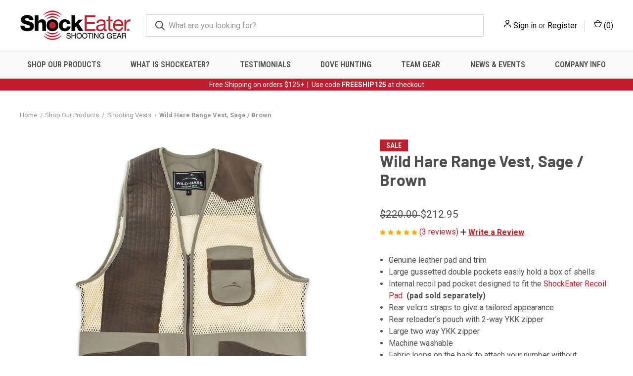

--- FILE ---
content_type: text/html; charset=UTF-8
request_url: https://shockeater.com/wild-hare-range-mesh-vest-sage-brown
body_size: 25030
content:


<!DOCTYPE html>
<html class="no-js" lang="en">
    <head>
        <title>Wild Hare Range Vest, Sage / Brown - ShockEater Shooting Gear</title>
        <link rel="dns-prefetch preconnect" href="https://cdn11.bigcommerce.com/s-ucclbuzdby" crossorigin><link rel="dns-prefetch preconnect" href="https://fonts.googleapis.com/" crossorigin><link rel="dns-prefetch preconnect" href="https://fonts.gstatic.com/" crossorigin>
        <meta property="product:price:amount" content="212.95" /><meta property="product:price:currency" content="USD" /><meta property="og:price:standard_amount" content="220" /><meta property="og:rating" content="5" /><meta property="og:url" content="https://shockeater.com/wild-hare-range-mesh-vest-sage-brown" /><meta property="og:site_name" content="ShockEater Shooting Gear" /><meta name="keywords" content="Recoil Pads, Shooting Shirts, Nano-Poly technology, shooting shoulder pad, shooting vests, camo hunting shirt, shockeater, dove hunting, shooting shirt with pad, shotgun recoil pads, leatherrecoil pad, beartooth recoil pad, limbsaver recoil pad , browning reactar pad, rifle recoil pad, recoil pad for vest, shooting pad, shoulder recoil pad"><link rel='canonical' href='https://shockeater.com/wild-hare-range-mesh-vest-sage-brown' /><meta name='platform' content='bigcommerce.stencil' /><meta property="og:type" content="product" />
<meta property="og:title" content="Wild Hare Range Vest, Sage / Brown" />
<meta property="og:description" content="ShockEater® is the latest advancement in recoil reducing technology. Featuring Nano-Poly™ technology in recoil pads and shooting gear." />
<meta property="og:image" content="https://cdn11.bigcommerce.com/s-ucclbuzdby/products/212/images/475/Wild_Hare_Range_Vest_-_Sage-Brown__21394.1714754650.386.513.jpg?c=1" />
<meta property="pinterest:richpins" content="disabled" />
        
         

        <link href="https://cdn11.bigcommerce.com/s-ucclbuzdby/product_images/1584384/ShockEaterFavicon32.jpg" rel="shortcut icon">
        <meta name="viewport" content="width=device-width, initial-scale=1, maximum-scale=1">

        <script>
            document.documentElement.className = document.documentElement.className.replace('no-js', 'js');
        </script>

        <script>
    function browserSupportsAllFeatures() {
        return window.Promise
            && window.fetch
            && window.URL
            && window.URLSearchParams
            && window.WeakMap
            // object-fit support
            && ('objectFit' in document.documentElement.style);
    }

    function loadScript(src) {
        var js = document.createElement('script');
        js.src = src;
        js.onerror = function () {
            console.error('Failed to load polyfill script ' + src);
        };
        document.head.appendChild(js);
    }

    if (!browserSupportsAllFeatures()) {
        loadScript('https://cdn11.bigcommerce.com/s-ucclbuzdby/stencil/b46411f0-fc15-013c-fb6b-76ea1e156bba/e/6f487540-fcc0-013c-71b3-1ad1d2c95751/dist/theme-bundle.polyfills.js');
    }
</script>
        <script>window.consentManagerTranslations = `{"locale":"en","locales":{"consent_manager.data_collection_warning":"en","consent_manager.accept_all_cookies":"en","consent_manager.gdpr_settings":"en","consent_manager.data_collection_preferences":"en","consent_manager.manage_data_collection_preferences":"en","consent_manager.use_data_by_cookies":"en","consent_manager.data_categories_table":"en","consent_manager.allow":"en","consent_manager.accept":"en","consent_manager.deny":"en","consent_manager.dismiss":"en","consent_manager.reject_all":"en","consent_manager.category":"en","consent_manager.purpose":"en","consent_manager.functional_category":"en","consent_manager.functional_purpose":"en","consent_manager.analytics_category":"en","consent_manager.analytics_purpose":"en","consent_manager.targeting_category":"en","consent_manager.advertising_category":"en","consent_manager.advertising_purpose":"en","consent_manager.essential_category":"en","consent_manager.esential_purpose":"en","consent_manager.yes":"en","consent_manager.no":"en","consent_manager.not_available":"en","consent_manager.cancel":"en","consent_manager.save":"en","consent_manager.back_to_preferences":"en","consent_manager.close_without_changes":"en","consent_manager.unsaved_changes":"en","consent_manager.by_using":"en","consent_manager.agree_on_data_collection":"en","consent_manager.change_preferences":"en","consent_manager.cancel_dialog_title":"en","consent_manager.privacy_policy":"en","consent_manager.allow_category_tracking":"en","consent_manager.disallow_category_tracking":"en"},"translations":{"consent_manager.data_collection_warning":"We use cookies (and other similar technologies) to collect data to improve your shopping experience.","consent_manager.accept_all_cookies":"Accept All Cookies","consent_manager.gdpr_settings":"Settings","consent_manager.data_collection_preferences":"Website Data Collection Preferences","consent_manager.manage_data_collection_preferences":"Manage Website Data Collection Preferences","consent_manager.use_data_by_cookies":" uses data collected by cookies and JavaScript libraries to improve your shopping experience.","consent_manager.data_categories_table":"The table below outlines how we use this data by category. To opt out of a category of data collection, select 'No' and save your preferences.","consent_manager.allow":"Allow","consent_manager.accept":"Accept","consent_manager.deny":"Deny","consent_manager.dismiss":"Dismiss","consent_manager.reject_all":"Reject all","consent_manager.category":"Category","consent_manager.purpose":"Purpose","consent_manager.functional_category":"Functional","consent_manager.functional_purpose":"Enables enhanced functionality, such as videos and live chat. If you do not allow these, then some or all of these functions may not work properly.","consent_manager.analytics_category":"Analytics","consent_manager.analytics_purpose":"Provide statistical information on site usage, e.g., web analytics so we can improve this website over time.","consent_manager.targeting_category":"Targeting","consent_manager.advertising_category":"Advertising","consent_manager.advertising_purpose":"Used to create profiles or personalize content to enhance your shopping experience.","consent_manager.essential_category":"Essential","consent_manager.esential_purpose":"Essential for the site and any requested services to work, but do not perform any additional or secondary function.","consent_manager.yes":"Yes","consent_manager.no":"No","consent_manager.not_available":"N/A","consent_manager.cancel":"Cancel","consent_manager.save":"Save","consent_manager.back_to_preferences":"Back to Preferences","consent_manager.close_without_changes":"You have unsaved changes to your data collection preferences. Are you sure you want to close without saving?","consent_manager.unsaved_changes":"You have unsaved changes","consent_manager.by_using":"By using our website, you're agreeing to our","consent_manager.agree_on_data_collection":"By using our website, you're agreeing to the collection of data as described in our ","consent_manager.change_preferences":"You can change your preferences at any time","consent_manager.cancel_dialog_title":"Are you sure you want to cancel?","consent_manager.privacy_policy":"Privacy Policy","consent_manager.allow_category_tracking":"Allow [CATEGORY_NAME] tracking","consent_manager.disallow_category_tracking":"Disallow [CATEGORY_NAME] tracking"}}`;</script>

        <script>
            window.lazySizesConfig = window.lazySizesConfig || {};
            window.lazySizesConfig.loadMode = 1;
        </script>
        <script async src="https://cdn11.bigcommerce.com/s-ucclbuzdby/stencil/b46411f0-fc15-013c-fb6b-76ea1e156bba/e/6f487540-fcc0-013c-71b3-1ad1d2c95751/dist/theme-bundle.head_async.js"></script>
        
        <link href="https://fonts.googleapis.com/css?family=Roboto+Condensed:400,600%7CRoboto:400,700%7CBarlow:700&display=block" rel="stylesheet">
        
        <link rel="preload" href="https://cdn11.bigcommerce.com/s-ucclbuzdby/stencil/b46411f0-fc15-013c-fb6b-76ea1e156bba/e/6f487540-fcc0-013c-71b3-1ad1d2c95751/dist/theme-bundle.font.js" as="script">
        <script async src="https://cdn11.bigcommerce.com/s-ucclbuzdby/stencil/b46411f0-fc15-013c-fb6b-76ea1e156bba/e/6f487540-fcc0-013c-71b3-1ad1d2c95751/dist/theme-bundle.font.js"></script>

        <link data-stencil-stylesheet href="https://cdn11.bigcommerce.com/s-ucclbuzdby/stencil/b46411f0-fc15-013c-fb6b-76ea1e156bba/e/6f487540-fcc0-013c-71b3-1ad1d2c95751/css/theme-35d9aa90-b195-013e-ee91-4ae0f2c61fa9.css" rel="stylesheet">

        <!-- Start Tracking Code for analytics_googleanalytics4 -->

<script data-cfasync="false" src="https://cdn11.bigcommerce.com/shared/js/google_analytics4_bodl_subscribers-358423becf5d870b8b603a81de597c10f6bc7699.js" integrity="sha256-gtOfJ3Avc1pEE/hx6SKj/96cca7JvfqllWA9FTQJyfI=" crossorigin="anonymous"></script>
<script data-cfasync="false">
  (function () {
    window.dataLayer = window.dataLayer || [];

    function gtag(){
        dataLayer.push(arguments);
    }

    function initGA4(event) {
         function setupGtag() {
            function configureGtag() {
                gtag('js', new Date());
                gtag('set', 'developer_id.dMjk3Nj', true);
                gtag('config', 'G-M8WG7S4E9H');
            }

            var script = document.createElement('script');

            script.src = 'https://www.googletagmanager.com/gtag/js?id=G-M8WG7S4E9H';
            script.async = true;
            script.onload = configureGtag;

            document.head.appendChild(script);
        }

        setupGtag();

        if (typeof subscribeOnBodlEvents === 'function') {
            subscribeOnBodlEvents('G-M8WG7S4E9H', false);
        }

        window.removeEventListener(event.type, initGA4);
    }

    

    var eventName = document.readyState === 'complete' ? 'consentScriptsLoaded' : 'DOMContentLoaded';
    window.addEventListener(eventName, initGA4, false);
  })()
</script>

<!-- End Tracking Code for analytics_googleanalytics4 -->


<script type="text/javascript" src="https://checkout-sdk.bigcommerce.com/v1/loader.js" defer></script>
<script src="https://www.google.com/recaptcha/api.js" async defer></script>
<script type="text/javascript">
var BCData = {"product_attributes":{"sku":null,"upc":null,"mpn":null,"gtin":null,"weight":null,"base":false,"image":null,"price":{"without_tax":{"formatted":"$212.95","value":212.95,"currency":"USD"},"tax_label":"Tax","sale_price_without_tax":{"formatted":"$212.95","value":212.95,"currency":"USD"},"non_sale_price_without_tax":{"formatted":"$220.00","value":220,"currency":"USD"}},"out_of_stock_behavior":"label_option","out_of_stock_message":"Out of stock","available_modifier_values":[],"available_variant_values":[572,580,573,581,574,575,576,577,578,579,1058,1059],"in_stock_attributes":[572,580,573,581,574,575,576,577,578,579,1058,1059],"selected_attributes":[],"stock":null,"instock":true,"stock_message":null,"purchasable":true,"purchasing_message":null,"call_for_price_message":null}};
</script>

 <script data-cfasync="false" src="https://microapps.bigcommerce.com/bodl-events/1.9.4/index.js" integrity="sha256-Y0tDj1qsyiKBRibKllwV0ZJ1aFlGYaHHGl/oUFoXJ7Y=" nonce="" crossorigin="anonymous"></script>
 <script data-cfasync="false" nonce="">

 (function() {
    function decodeBase64(base64) {
       const text = atob(base64);
       const length = text.length;
       const bytes = new Uint8Array(length);
       for (let i = 0; i < length; i++) {
          bytes[i] = text.charCodeAt(i);
       }
       const decoder = new TextDecoder();
       return decoder.decode(bytes);
    }
    window.bodl = JSON.parse(decodeBase64("[base64]"));
 })()

 </script>

<script nonce="">
(function () {
    var xmlHttp = new XMLHttpRequest();

    xmlHttp.open('POST', 'https://bes.gcp.data.bigcommerce.com/nobot');
    xmlHttp.setRequestHeader('Content-Type', 'application/json');
    xmlHttp.send('{"store_id":"1003175723","timezone_offset":"-5.0","timestamp":"2026-02-01T13:10:35.00380200Z","visit_id":"71f1f392-c9df-4f97-a42a-5d3feeb49cae","channel_id":1584384}');
})();
</script>

        
            <!-- partial pulled in to the base layout -->

        <script>
            var theme_settings = {
                show_fast_cart: true,
                linksPerCol: 10,
            };
        </script>

        <link rel="preload" href="https://cdn11.bigcommerce.com/s-ucclbuzdby/stencil/b46411f0-fc15-013c-fb6b-76ea1e156bba/e/6f487540-fcc0-013c-71b3-1ad1d2c95751/dist/theme-bundle.main.js" as="script">
    </head>
    <body>
        <svg data-src="https://cdn11.bigcommerce.com/s-ucclbuzdby/stencil/b46411f0-fc15-013c-fb6b-76ea1e156bba/e/6f487540-fcc0-013c-71b3-1ad1d2c95751/img/icon-sprite.svg" class="icons-svg-sprite"></svg>

        <header class="header" role="banner">
    <a href="#" class="mobileMenu-toggle" data-mobile-menu-toggle="menu">
        <span class="mobileMenu-toggleIcon"></span>
    </a>

    <div class="header-logo--wrap">
        <div class="header-logo logo-full-size-desktop">
            
            <div class="logo-and-toggle">
                <div class="desktopMenu-toggle">
                    <a href="javascript:void(0);" class="mobileMenu-toggle">
                        <span class="mobileMenu-toggleIcon"></span>
                    </a>
                </div>
                
                    <div class="logo-wrap"><a href="https://shockeater.com/" class="header-logo__link" data-header-logo-link>
        <img class="header-logo-image-unknown-size"
             src="https://cdn11.bigcommerce.com/s-ucclbuzdby/images/stencil/original/shockeater-shooting-gear-logo-225_1716674192__79695.original.jpg"
             alt="ShockEater Shooting Gear"
             title="ShockEater Shooting Gear">
</a>
</div>
            </div>
            
            <div class="quickSearchWrap" id="quickSearch" aria-hidden="true" tabindex="-1" data-prevent-quick-search-close>
                <div>
    <!-- snippet location forms_search -->
    <form class="form" action="/search.php">
        <fieldset class="form-fieldset">
            <div class="form-field">
                <label class="is-srOnly" for="search_query">Search</label>
                <input class="form-input" data-search-quick name="search_query" id="search_query" data-error-message="Search field cannot be empty." placeholder="What are you looking for?" autocomplete="off">
                <button type="submit" class="form-button">
                    <i class="icon" aria-hidden="true">
                        <svg><use xlink:href="#icon-search" /></svg>
                    </i>
                </button>
            </div>
        </fieldset>
    </form>
    <section class="quickSearchResults" data-bind="html: results"></section>
    <p role="status"
       aria-live="polite"
       class="aria-description--hidden"
       data-search-aria-message-predefined-text="product results for"
    ></p>
</div>
            </div>
            <div class="navUser-wrap">
                <nav class="navUser">
    <ul class="navUser-section navUser-section--alt">
        <li class="navUser-item navUser-item--account">
            <i class="icon" aria-hidden="true">
                <svg><use xlink:href="#icon-user" /></svg>
            </i>
                <a class="navUser-action"
                   href="/login.php"
                   aria-label="Sign in"
                >
                    Sign in
                </a>
                    <span>or</span> <a class="navUser-action" href="/login.php?action&#x3D;create_account">Register</a>
        </li>
                <li class="navUser-item navUser-item--mobile-search">
            <i class="icon" aria-hidden="true">
                <svg><use xlink:href="#icon-search" /></svg>
            </i>
        </li>
        <li class="navUser-item navUser-item--cart">
            <a
                class="navUser-action"
                data-cart-preview
                data-dropdown="cart-preview-dropdown"
                data-options="align:right"
                href="/cart.php"
                aria-label="Cart with 0 items"
            >
                <i class="icon" aria-hidden="true">
                    <svg><use xlink:href="#icon-cart" /></svg>
                </i>
                (<span class=" cart-quantity"></span>)
            </a>

            <div class="dropdown-menu" id="cart-preview-dropdown" data-dropdown-content aria-hidden="true"></div>
        </li>
    </ul>
</nav>
            </div>
        </div>
    </div>

    <div class="navPages-container" id="menu" data-menu>
        <span class="mobile-closeNav">
    <i class="icon" aria-hidden="true">
        <svg><use xlink:href="#icon-close-large" /></svg>
    </i>
    close
</span>
<nav class="navPages">
    <ul class="navPages-list navPages-list--user 5765697a656e20596f756e67">
            <li class="navPages-item">
                <i class="icon" aria-hidden="true">
                    <svg><use xlink:href="#icon-user" /></svg>
                </i>
                <a class="navPages-action" href="/login.php">Sign in</a>
                    or
                    <a class="navPages-action"
                       href="/login.php?action&#x3D;create_account"
                       aria-label="Register"
                    >
                        Register
                    </a>
            </li>
    </ul>
    <ul class="navPages-list navPages-mega navPages-mainNav">
            <li class="navPages-item">
                <a class="navPages-action has-subMenu activePage"
   href="https://shockeater.com/shop-our-products/"
   data-collapsible="navPages-131"
>
    Shop Our Products
    <i class="icon navPages-action-moreIcon" aria-hidden="true">
        <svg><use xlink:href="#icon-chevron-down" /></svg>
    </i>
</a>
<div class="column-menu navPage-subMenu" id="navPages-131" aria-hidden="true" tabindex="-1">
    <ul class="navPage-subMenu-list">
            <li class="navPage-subMenu-item">
                <i class="icon navPages-action-moreIcon" aria-hidden="true"><svg><use xlink:href="#icon-chevron-right" /></svg></i>
                <a class="navPage-subMenu-action navPages-action" href="https://shockeater.com/recoil-pads/">Recoil Pads</a>
                    <i class="icon navPages-action-moreIcon navPages-action-closed" aria-hidden="true"><svg><use xlink:href="#icon-plus" /></svg></i>
                    <i class="icon navPages-action-moreIcon navPages-action-open" aria-hidden="true"><svg><use xlink:href="#icon-minus" /></svg></i>
                
            </li>
                    <li class="navPage-childList-item">
                        <a class="navPage-childList-action navPages-action" href="https://shockeater.com/recoil-pad-inserts/">Recoil Pad Inserts</a>
                    </li>
                    <li class="navPage-childList-item">
                        <a class="navPage-childList-action navPages-action" href="https://shockeater.com/slip-on-recoil-pads/">Slip-On Recoil Pads</a>
                    </li>
            <li class="navPage-subMenu-item">
                <i class="icon navPages-action-moreIcon" aria-hidden="true"><svg><use xlink:href="#icon-chevron-right" /></svg></i>
                <a class="navPage-subMenu-action navPages-action" href="https://shockeater.com/shooting-shirts/">Shooting Shirts</a>
                    <i class="icon navPages-action-moreIcon navPages-action-closed" aria-hidden="true"><svg><use xlink:href="#icon-plus" /></svg></i>
                    <i class="icon navPages-action-moreIcon navPages-action-open" aria-hidden="true"><svg><use xlink:href="#icon-minus" /></svg></i>
                
            </li>
                    <li class="navPage-childList-item">
                        <a class="navPage-childList-action navPages-action" href="https://shockeater.com/mens-shooting-shirts/">Men&#x27;s Shooting Shirts</a>
                    </li>
                    <li class="navPage-childList-item">
                        <a class="navPage-childList-action navPages-action" href="https://shockeater.com/womens-shooting-shirts/">Women&#x27;s Shooting Shirts</a>
                    </li>
                    <li class="navPage-childList-item">
                        <a class="navPage-childList-action navPages-action" href="https://shockeater.com/youth-shooting-shirts/">Youth Shooting Shirts</a>
                    </li>
            <li class="navPage-subMenu-item">
                <i class="icon navPages-action-moreIcon" aria-hidden="true"><svg><use xlink:href="#icon-chevron-right" /></svg></i>
                <a class="navPage-subMenu-action navPages-action" href="https://shockeater.com/shooting-vests/">Shooting Vests</a>
                    <i class="icon navPages-action-moreIcon navPages-action-closed" aria-hidden="true"><svg><use xlink:href="#icon-plus" /></svg></i>
                    <i class="icon navPages-action-moreIcon navPages-action-open" aria-hidden="true"><svg><use xlink:href="#icon-minus" /></svg></i>
                
            </li>
                    <li class="navPage-childList-item">
                        <a class="navPage-childList-action navPages-action" href="https://shockeater.com/mens-shooting-vests/">Men&#x27;s Shooting Vests</a>
                    </li>
                    <li class="navPage-childList-item">
                        <a class="navPage-childList-action navPages-action" href="https://shockeater.com/womens-shooting-vests/">Women&#x27;s Shooting Vests</a>
                    </li>
                    <li class="navPage-childList-item">
                        <a class="navPage-childList-action navPages-action" href="https://shockeater.com/youth-shooting-vests/">Youth Shooting Vests</a>
                    </li>
            <li class="navPage-subMenu-item">
                <i class="icon navPages-action-moreIcon" aria-hidden="true"><svg><use xlink:href="#icon-chevron-right" /></svg></i>
                <a class="navPage-subMenu-action navPages-action" href="https://shockeater.com/outerwear/">Outerwear</a>
                    <i class="icon navPages-action-moreIcon navPages-action-closed" aria-hidden="true"><svg><use xlink:href="#icon-plus" /></svg></i>
                    <i class="icon navPages-action-moreIcon navPages-action-open" aria-hidden="true"><svg><use xlink:href="#icon-minus" /></svg></i>
                
            </li>
                    <li class="navPage-childList-item">
                        <a class="navPage-childList-action navPages-action" href="https://shockeater.com/cold-weather-coats/">Cold Weather Coats</a>
                    </li>
                    <li class="navPage-childList-item">
                        <a class="navPage-childList-action navPages-action" href="https://shockeater.com/hydro-elite-waterproof-jackets/">Hydro-Elite Waterproof Jackets</a>
                    </li>
            <li class="navPage-subMenu-item">
                <i class="icon navPages-action-moreIcon" aria-hidden="true"><svg><use xlink:href="#icon-chevron-right" /></svg></i>
                <a class="navPage-subMenu-action navPages-action" href="https://shockeater.com/hunting-gear/">Hunting Gear</a>
                    <i class="icon navPages-action-moreIcon navPages-action-closed" aria-hidden="true"><svg><use xlink:href="#icon-plus" /></svg></i>
                    <i class="icon navPages-action-moreIcon navPages-action-open" aria-hidden="true"><svg><use xlink:href="#icon-minus" /></svg></i>
                
            </li>
                    <li class="navPage-childList-item">
                        <a class="navPage-childList-action navPages-action" href="https://shockeater.com/dove-hunting/">Dove Hunting</a>
                    </li>
                    <li class="navPage-childList-item">
                        <a class="navPage-childList-action navPages-action" href="https://shockeater.com/hunting-shirts/">Hunting Shirts</a>
                    </li>
                    <li class="navPage-childList-item">
                        <a class="navPage-childList-action navPages-action" href="https://shockeater.com/upland-vests/">Upland Vests</a>
                    </li>
                    <li class="navPage-childList-item">
                        <a class="navPage-childList-action navPages-action" href="https://shockeater.com/shotgun-holsters/">Shotgun Holsters</a>
                    </li>
                    <li class="navPage-childList-item">
                        <a class="navPage-childList-action navPages-action" href="https://shockeater.com/hunting-accessories/">Hunting Accessories</a>
                    </li>
                    <li class="navPage-childList-item">
                        <a class="navPage-childList-action navPages-action" href="https://shockeater.com/camo-hats/">Camo Hats</a>
                    </li>
            <li class="navPage-subMenu-item">
                <i class="icon navPages-action-moreIcon" aria-hidden="true"><svg><use xlink:href="#icon-chevron-right" /></svg></i>
                <a class="navPage-subMenu-action navPages-action" href="https://shockeater.com/bags-cases-pouches/">Bags, Cases, &amp; Pouches</a>
                    <i class="icon navPages-action-moreIcon navPages-action-closed" aria-hidden="true"><svg><use xlink:href="#icon-plus" /></svg></i>
                    <i class="icon navPages-action-moreIcon navPages-action-open" aria-hidden="true"><svg><use xlink:href="#icon-minus" /></svg></i>
                
            </li>
                    <li class="navPage-childList-item">
                        <a class="navPage-childList-action navPages-action" href="https://shockeater.com/leather-gear/">Leather Gear</a>
                    </li>
                    <li class="navPage-childList-item">
                        <a class="navPage-childList-action navPages-action" href="https://shockeater.com/range-bags/">Range Bags</a>
                    </li>
                    <li class="navPage-childList-item">
                        <a class="navPage-childList-action navPages-action" href="https://shockeater.com/pouches-hull-bags/">Pouches &amp; Hull Bags</a>
                    </li>
                    <li class="navPage-childList-item">
                        <a class="navPage-childList-action navPages-action" href="https://shockeater.com/shell-box-carriers/">Shell Box Carriers</a>
                    </li>
                    <li class="navPage-childList-item">
                        <a class="navPage-childList-action navPages-action" href="https://shockeater.com/gun-cases/">Gun Cases</a>
                    </li>
            <li class="navPage-subMenu-item">
                <i class="icon navPages-action-moreIcon" aria-hidden="true"><svg><use xlink:href="#icon-chevron-right" /></svg></i>
                <a class="navPage-subMenu-action navPages-action" href="https://shockeater.com/shooting-accessories/">Shooting Accessories</a>
                    <i class="icon navPages-action-moreIcon navPages-action-closed" aria-hidden="true"><svg><use xlink:href="#icon-plus" /></svg></i>
                    <i class="icon navPages-action-moreIcon navPages-action-open" aria-hidden="true"><svg><use xlink:href="#icon-minus" /></svg></i>
                
            </li>
                    <li class="navPage-childList-item">
                        <a class="navPage-childList-action navPages-action" href="https://shockeater.com/shooting-gloves/">Shooting Gloves</a>
                    </li>
                    <li class="navPage-childList-item">
                        <a class="navPage-childList-action navPages-action" href="https://shockeater.com/eye-ear-protection/">Eye &amp; Ear Protection</a>
                    </li>
                    <li class="navPage-childList-item">
                        <a class="navPage-childList-action navPages-action" href="https://shockeater.com/gun-cleaning-supplies/">Gun Cleaning Supplies</a>
                    </li>
            <li class="navPage-subMenu-item">
                <i class="icon navPages-action-moreIcon" aria-hidden="true"><svg><use xlink:href="#icon-chevron-right" /></svg></i>
                <a class="navPage-subMenu-action navPages-action" href="https://shockeater.com/sporting-clays/">Sporting Clays</a>
                
            </li>
            <li class="navPage-subMenu-item">
                <i class="icon navPages-action-moreIcon" aria-hidden="true"><svg><use xlink:href="#icon-chevron-right" /></svg></i>
                <a class="navPage-subMenu-action navPages-action" href="https://shockeater.com/archery/">Archery</a>
                
            </li>
            <li class="navPage-subMenu-item">
                <i class="icon navPages-action-moreIcon" aria-hidden="true"><svg><use xlink:href="#icon-chevron-right" /></svg></i>
                <a class="navPage-subMenu-action navPages-action" href="https://shockeater.com/apparel-gifts/">Apparel &amp; Gifts</a>
                
            </li>
    </ul>
</div>
            </li>
                <li class="navPages-item navPages-item--content-first">
                        <a class="navPages-action has-subMenu"
   href="https://shockeater.com/what-is-shockeater/"
   data-collapsible="navPages-"
>
    What is ShockEater?
    <i class="icon navPages-action-moreIcon" aria-hidden="true">
        <svg><use xlink:href="#icon-chevron-down" /></svg>
    </i>
</a>
<div class="column-menu navPage-subMenu" id="navPages-" aria-hidden="true" tabindex="-1">
    <ul class="navPage-subMenu-list">
            <li class="navPage-subMenu-item">
                <i class="icon navPages-action-moreIcon" aria-hidden="true"><svg><use xlink:href="#icon-chevron-right" /></svg></i>
                <a class="navPage-subMenu-action navPages-action" href="https://shockeater.com/frequently-asked-questions/">Frequently Asked Questions</a>
                
            </li>
            <li class="navPage-subMenu-item">
                <i class="icon navPages-action-moreIcon" aria-hidden="true"><svg><use xlink:href="#icon-chevron-right" /></svg></i>
                <a class="navPage-subMenu-action navPages-action" href="https://shockeater.com/compatible-shooting-garments/">Compatible Shooting Garments</a>
                
            </li>
    </ul>
</div>
                </li>
                <li class="navPages-item">
                        <a class="navPages-action"
   href="https://shockeater.com/testimonials/"
   aria-label="Testimonials"
>
    Testimonials
</a>
                </li>
                <li class="navPages-item">
                        <a class="navPages-action has-subMenu"
   href="/dove-hunting/"
   data-collapsible="navPages-"
>
    Dove Hunting 
    <i class="icon navPages-action-moreIcon" aria-hidden="true">
        <svg><use xlink:href="#icon-chevron-down" /></svg>
    </i>
</a>
<div class="column-menu navPage-subMenu" id="navPages-" aria-hidden="true" tabindex="-1">
    <ul class="navPage-subMenu-list">
            <li class="navPage-subMenu-item">
                <i class="icon navPages-action-moreIcon" aria-hidden="true"><svg><use xlink:href="#icon-chevron-right" /></svg></i>
                <a class="navPage-subMenu-action navPages-action" href="https://shockeater.com/dove-hunting-gear-guide/">Dove Hunting Gear Guide</a>
                
            </li>
            <li class="navPage-subMenu-item">
                <i class="icon navPages-action-moreIcon" aria-hidden="true"><svg><use xlink:href="#icon-chevron-right" /></svg></i>
                <a class="navPage-subMenu-action navPages-action" href="https://shockeater.com/dove-hunting-outfitters/">Premier Outfitters &amp; Lodges</a>
                
            </li>
    </ul>
</div>
                </li>
                <li class="navPages-item">
                        <a class="navPages-action"
   href="https://shockeater.com/team-gear/"
   aria-label="Team Gear"
>
    Team Gear
</a>
                </li>
                <li class="navPages-item">
                        <a class="navPages-action has-subMenu"
   href="https://shockeater.com/news-events/"
   data-collapsible="navPages-"
>
    News &amp; Events
    <i class="icon navPages-action-moreIcon" aria-hidden="true">
        <svg><use xlink:href="#icon-chevron-down" /></svg>
    </i>
</a>
<div class="column-menu navPage-subMenu" id="navPages-" aria-hidden="true" tabindex="-1">
    <ul class="navPage-subMenu-list">
            <li class="navPage-subMenu-item">
                <i class="icon navPages-action-moreIcon" aria-hidden="true"><svg><use xlink:href="#icon-chevron-right" /></svg></i>
                <a class="navPage-subMenu-action navPages-action" href="https://shockeater.com/our-focus-on-youth/">Our Focus On Youth</a>
                
            </li>
            <li class="navPage-subMenu-item">
                <i class="icon navPages-action-moreIcon" aria-hidden="true"><svg><use xlink:href="#icon-chevron-right" /></svg></i>
                <a class="navPage-subMenu-action navPages-action" href="https://shockeater.com/shockeater-athletes/">ShockEater Athletes</a>
                
            </li>
            <li class="navPage-subMenu-item">
                <i class="icon navPages-action-moreIcon" aria-hidden="true"><svg><use xlink:href="#icon-chevron-right" /></svg></i>
                <a class="navPage-subMenu-action navPages-action" href="https://shockeater.com/news-events/">News &amp; Events</a>
                
            </li>
    </ul>
</div>
                </li>
                <li class="navPages-item">
                        <a class="navPages-action has-subMenu"
   href="https://shockeater.com/company-info/"
   data-collapsible="navPages-"
>
    Company Info
    <i class="icon navPages-action-moreIcon" aria-hidden="true">
        <svg><use xlink:href="#icon-chevron-down" /></svg>
    </i>
</a>
<div class="column-menu navPage-subMenu" id="navPages-" aria-hidden="true" tabindex="-1">
    <ul class="navPage-subMenu-list">
            <li class="navPage-subMenu-item">
                <i class="icon navPages-action-moreIcon" aria-hidden="true"><svg><use xlink:href="#icon-chevron-right" /></svg></i>
                <a class="navPage-subMenu-action navPages-action" href="https://shockeater.com/contact-us/">Contact Us</a>
                
            </li>
            <li class="navPage-subMenu-item">
                <i class="icon navPages-action-moreIcon" aria-hidden="true"><svg><use xlink:href="#icon-chevron-right" /></svg></i>
                <a class="navPage-subMenu-action navPages-action" href="https://shockeater.com/shipping-policy/">Shipping</a>
                
            </li>
            <li class="navPage-subMenu-item">
                <i class="icon navPages-action-moreIcon" aria-hidden="true"><svg><use xlink:href="#icon-chevron-right" /></svg></i>
                <a class="navPage-subMenu-action navPages-action" href="https://shockeater.com/return-policy/">Returns</a>
                
            </li>
            <li class="navPage-subMenu-item">
                <i class="icon navPages-action-moreIcon" aria-hidden="true"><svg><use xlink:href="#icon-chevron-right" /></svg></i>
                <a class="navPage-subMenu-action navPages-action" href="/giftcertificates.php">Gift Certificates</a>
                
            </li>
            <li class="navPage-subMenu-item">
                <i class="icon navPages-action-moreIcon" aria-hidden="true"><svg><use xlink:href="#icon-chevron-right" /></svg></i>
                <a class="navPage-subMenu-action navPages-action" href="https://shockeater.com/sales-promotions/">Sales &amp; Promotions</a>
                
            </li>
            <li class="navPage-subMenu-item">
                <i class="icon navPages-action-moreIcon" aria-hidden="true"><svg><use xlink:href="#icon-chevron-right" /></svg></i>
                <a class="navPage-subMenu-action navPages-action" href="https://shockeater.com/embroidery-customization/">Embroidery &amp; Customization</a>
                
            </li>
            <li class="navPage-subMenu-item">
                <i class="icon navPages-action-moreIcon" aria-hidden="true"><svg><use xlink:href="#icon-chevron-right" /></svg></i>
                <a class="navPage-subMenu-action navPages-action" href="https://shockeater.com/dealers-outfitters/">Dealers &amp; Outfitters</a>
                
            </li>
    </ul>
</div>
                </li>
    </ul>
    <ul class="navPages-list navPages-list--user">
            <li class="navPages-item">
                <a class="navPages-action" href="/giftcertificates.php">Gift Certificates</a>
            </li>
    </ul>
</nav>
    </div>
</header>



<div data-content-region="header_bottom--global"><div data-layout-id="0e971449-56ed-4c94-adb4-01ad78d6cb05">       <div data-sub-layout-container="9eeeda2e-b1a0-4bc3-a534-8e7cacc2f5f8" data-layout-name="Layout">
    <style data-container-styling="9eeeda2e-b1a0-4bc3-a534-8e7cacc2f5f8">
        [data-sub-layout-container="9eeeda2e-b1a0-4bc3-a534-8e7cacc2f5f8"] {
            box-sizing: border-box;
            display: flex;
            flex-wrap: wrap;
            z-index: 0;
            position: relative;
            height: ;
            padding-top: 0px;
            padding-right: 0px;
            padding-bottom: 0px;
            padding-left: 0px;
            margin-top: 0px;
            margin-right: 0px;
            margin-bottom: 0px;
            margin-left: 0px;
            border-width: 0px;
            border-style: solid;
            border-color: #333333;
        }

        [data-sub-layout-container="9eeeda2e-b1a0-4bc3-a534-8e7cacc2f5f8"]:after {
            display: block;
            position: absolute;
            top: 0;
            left: 0;
            bottom: 0;
            right: 0;
            background-size: cover;
            z-index: auto;
        }
    </style>

    <div data-sub-layout="4a3a4c01-e81a-434c-a788-6e9df9d7f20f">
        <style data-column-styling="4a3a4c01-e81a-434c-a788-6e9df9d7f20f">
            [data-sub-layout="4a3a4c01-e81a-434c-a788-6e9df9d7f20f"] {
                display: flex;
                flex-direction: column;
                box-sizing: border-box;
                flex-basis: 100%;
                max-width: 100%;
                z-index: 0;
                position: relative;
                height: ;
                background-color: rgba(191, 30, 46, 1);
                padding-top: 0px;
                padding-right: 10.5px;
                padding-bottom: 0px;
                padding-left: 10.5px;
                margin-top: 0px;
                margin-right: 0px;
                margin-bottom: 0px;
                margin-left: 0px;
                border-width: 0px;
                border-style: solid;
                border-color: #333333;
                justify-content: center;
            }
            [data-sub-layout="4a3a4c01-e81a-434c-a788-6e9df9d7f20f"]:after {
                display: block;
                position: absolute;
                top: 0;
                left: 0;
                bottom: 0;
                right: 0;
                background-size: cover;
                z-index: -1;
                content: '';
            }
            @media only screen and (max-width: 700px) {
                [data-sub-layout="4a3a4c01-e81a-434c-a788-6e9df9d7f20f"] {
                    flex-basis: 100%;
                    max-width: 100%;
                }
            }
        </style>
        <div data-widget-id="dcb7b8d2-a7d4-46a0-8abb-ca1ea7a2dcf5" data-placement-id="230e451c-bfc5-4240-85a7-436d7825d917" data-placement-status="ACTIVE"><style>
    .sd-simple-text-dcb7b8d2-a7d4-46a0-8abb-ca1ea7a2dcf5 {
      padding-top: 0px;
      padding-right: 0px;
      padding-bottom: 0px;
      padding-left: 0px;

      margin-top: 0px;
      margin-right: 0px;
      margin-bottom: 0px;
      margin-left: 0px;

    }

    .sd-simple-text-dcb7b8d2-a7d4-46a0-8abb-ca1ea7a2dcf5 * {
      margin: 0;
      padding: 0;

        color: rgba(255,255,255,1);
        font-family: inherit;
        font-weight: 200;
        font-size: 14px;
        min-height: 14px;

    }

    .sd-simple-text-dcb7b8d2-a7d4-46a0-8abb-ca1ea7a2dcf5 {
        text-align: center;
    }

    #sd-simple-text-editable-dcb7b8d2-a7d4-46a0-8abb-ca1ea7a2dcf5 {
      min-width: 14px;
      line-height: 1.5;
      display: inline-block;
    }

    #sd-simple-text-editable-dcb7b8d2-a7d4-46a0-8abb-ca1ea7a2dcf5[data-edit-mode="true"]:hover,
    #sd-simple-text-editable-dcb7b8d2-a7d4-46a0-8abb-ca1ea7a2dcf5[data-edit-mode="true"]:active,
    #sd-simple-text-editable-dcb7b8d2-a7d4-46a0-8abb-ca1ea7a2dcf5[data-edit-mode="true"]:focus {
      outline: 1px dashed #3C64F4;
    }

    #sd-simple-text-editable-dcb7b8d2-a7d4-46a0-8abb-ca1ea7a2dcf5 strong,
    #sd-simple-text-editable-dcb7b8d2-a7d4-46a0-8abb-ca1ea7a2dcf5 strong * {
      font-weight: bold;
    }

    #sd-simple-text-editable-dcb7b8d2-a7d4-46a0-8abb-ca1ea7a2dcf5 a {
      color: inherit;
    }

    @supports (color: color-mix(in srgb, #000 50%, #fff 50%)) {
      #sd-simple-text-editable-dcb7b8d2-a7d4-46a0-8abb-ca1ea7a2dcf5 a:hover,
      #sd-simple-text-editable-dcb7b8d2-a7d4-46a0-8abb-ca1ea7a2dcf5 a:active,
      #sd-simple-text-editable-dcb7b8d2-a7d4-46a0-8abb-ca1ea7a2dcf5 a:focus {
        color: color-mix(in srgb, currentColor 68%, white 32%);
      }
    }

    @supports not (color: color-mix(in srgb, #000 50%, #fff 50%)) {
      #sd-simple-text-editable-dcb7b8d2-a7d4-46a0-8abb-ca1ea7a2dcf5 a:hover,
      #sd-simple-text-editable-dcb7b8d2-a7d4-46a0-8abb-ca1ea7a2dcf5 a:active,
      #sd-simple-text-editable-dcb7b8d2-a7d4-46a0-8abb-ca1ea7a2dcf5 a:focus {
        filter: brightness(2);
      }
    }
</style>

<div class="sd-simple-text-dcb7b8d2-a7d4-46a0-8abb-ca1ea7a2dcf5 ">
  <div id="sd-simple-text-editable-dcb7b8d2-a7d4-46a0-8abb-ca1ea7a2dcf5" data-edit-mode="">
    <p>Free Shipping on orders $125+ &nbsp;| &nbsp;Use code <strong>FREESHIP125</strong> at checkout</p>
  </div>
</div>

</div>
    </div>
</div>

</div></div>
<div data-content-region="header_bottom"></div>

        <div class="body " id='main-content' role='main' data-currency-code="USD">
     
        <div class="container">
        <nav aria-label="Breadcrumb">
    <ol class="breadcrumbs">
                <li class="breadcrumb ">
                    <a class="breadcrumb-label"
                       href="https://shockeater.com/"
                       
                    >
                        <span>Home</span>
                    </a>
                </li>
                <li class="breadcrumb ">
                    <a class="breadcrumb-label"
                       href="https://shockeater.com/shop-our-products/"
                       
                    >
                        <span>Shop Our Products</span>
                    </a>
                </li>
                <li class="breadcrumb ">
                    <a class="breadcrumb-label"
                       href="https://shockeater.com/shooting-vests/"
                       
                    >
                        <span>Shooting Vests</span>
                    </a>
                </li>
                <li class="breadcrumb is-active">
                    <a class="breadcrumb-label"
                       href="https://shockeater.com/wild-hare-range-mesh-vest-sage-brown"
                       aria-current="page"
                    >
                        <span>Wild Hare Range Vest, Sage / Brown</span>
                    </a>
                </li>
    </ol>
</nav>

<script type="application/ld+json">
{
    "@context": "https://schema.org",
    "@type": "BreadcrumbList",
    "itemListElement":
    [
        {
            "@type": "ListItem",
            "position": 1,
            "item": {
                "@id": "https://shockeater.com/",
                "name": "Home"
            }
        },
        {
            "@type": "ListItem",
            "position": 2,
            "item": {
                "@id": "https://shockeater.com/shop-our-products/",
                "name": "Shop Our Products"
            }
        },
        {
            "@type": "ListItem",
            "position": 3,
            "item": {
                "@id": "https://shockeater.com/shooting-vests/",
                "name": "Shooting Vests"
            }
        },
        {
            "@type": "ListItem",
            "position": 4,
            "item": {
                "@id": "https://shockeater.com/wild-hare-range-mesh-vest-sage-brown",
                "name": "Wild Hare Range Vest, Sage / Brown"
            }
        }
    ]
}
</script>

    </div>

    <div>
        <div class="container">
            
<div class="productView" >
    <section class="productView-images" data-image-gallery>
        <span
    data-carousel-content-change-message
    class="aria-description--hidden"
    aria-live="polite" 
    role="status"></span>
        <figure class="productView-image"
                data-image-gallery-main
                data-zoom-image="https://cdn11.bigcommerce.com/s-ucclbuzdby/images/stencil/1280x1280/products/212/475/Wild_Hare_Range_Vest_-_Sage-Brown__21394.1714754650.jpg?c=1"
                >
            <div class="productView-img-container">
                    <a href="https://cdn11.bigcommerce.com/s-ucclbuzdby/images/stencil/1280x1280/products/212/475/Wild_Hare_Range_Vest_-_Sage-Brown__21394.1714754650.jpg?c=1"
                        target="_blank">
                <img src="https://cdn11.bigcommerce.com/s-ucclbuzdby/images/stencil/760x760/products/212/475/Wild_Hare_Range_Vest_-_Sage-Brown__21394.1714754650.jpg?c=1" alt="Wild Hare Range Vest, Sage/Brown" title="Wild Hare Range Vest, Sage/Brown" data-sizes="auto"
    srcset="https://cdn11.bigcommerce.com/s-ucclbuzdby/images/stencil/80w/products/212/475/Wild_Hare_Range_Vest_-_Sage-Brown__21394.1714754650.jpg?c=1"
data-srcset="https://cdn11.bigcommerce.com/s-ucclbuzdby/images/stencil/80w/products/212/475/Wild_Hare_Range_Vest_-_Sage-Brown__21394.1714754650.jpg?c=1 80w, https://cdn11.bigcommerce.com/s-ucclbuzdby/images/stencil/160w/products/212/475/Wild_Hare_Range_Vest_-_Sage-Brown__21394.1714754650.jpg?c=1 160w, https://cdn11.bigcommerce.com/s-ucclbuzdby/images/stencil/320w/products/212/475/Wild_Hare_Range_Vest_-_Sage-Brown__21394.1714754650.jpg?c=1 320w, https://cdn11.bigcommerce.com/s-ucclbuzdby/images/stencil/640w/products/212/475/Wild_Hare_Range_Vest_-_Sage-Brown__21394.1714754650.jpg?c=1 640w, https://cdn11.bigcommerce.com/s-ucclbuzdby/images/stencil/960w/products/212/475/Wild_Hare_Range_Vest_-_Sage-Brown__21394.1714754650.jpg?c=1 960w, https://cdn11.bigcommerce.com/s-ucclbuzdby/images/stencil/1280w/products/212/475/Wild_Hare_Range_Vest_-_Sage-Brown__21394.1714754650.jpg?c=1 1280w, https://cdn11.bigcommerce.com/s-ucclbuzdby/images/stencil/1920w/products/212/475/Wild_Hare_Range_Vest_-_Sage-Brown__21394.1714754650.jpg?c=1 1920w, https://cdn11.bigcommerce.com/s-ucclbuzdby/images/stencil/2560w/products/212/475/Wild_Hare_Range_Vest_-_Sage-Brown__21394.1714754650.jpg?c=1 2560w"

class="lazyload productView-image--default"

data-main-image />
                    </a>
            </div>
        </figure>
        <ul class="productView-thumbnails">
                <li class="productView-thumbnail">
                    <a
                        class="productView-thumbnail-link"
                        href="https://cdn11.bigcommerce.com/s-ucclbuzdby/images/stencil/1280x1280/products/212/475/Wild_Hare_Range_Vest_-_Sage-Brown__21394.1714754650.jpg?c=1"
                        data-image-gallery-item
                        data-image-gallery-new-image-url="https://cdn11.bigcommerce.com/s-ucclbuzdby/images/stencil/760x760/products/212/475/Wild_Hare_Range_Vest_-_Sage-Brown__21394.1714754650.jpg?c=1"
                        data-image-gallery-new-image-srcset="https://cdn11.bigcommerce.com/s-ucclbuzdby/images/stencil/80w/products/212/475/Wild_Hare_Range_Vest_-_Sage-Brown__21394.1714754650.jpg?c=1 80w, https://cdn11.bigcommerce.com/s-ucclbuzdby/images/stencil/160w/products/212/475/Wild_Hare_Range_Vest_-_Sage-Brown__21394.1714754650.jpg?c=1 160w, https://cdn11.bigcommerce.com/s-ucclbuzdby/images/stencil/320w/products/212/475/Wild_Hare_Range_Vest_-_Sage-Brown__21394.1714754650.jpg?c=1 320w, https://cdn11.bigcommerce.com/s-ucclbuzdby/images/stencil/640w/products/212/475/Wild_Hare_Range_Vest_-_Sage-Brown__21394.1714754650.jpg?c=1 640w, https://cdn11.bigcommerce.com/s-ucclbuzdby/images/stencil/960w/products/212/475/Wild_Hare_Range_Vest_-_Sage-Brown__21394.1714754650.jpg?c=1 960w, https://cdn11.bigcommerce.com/s-ucclbuzdby/images/stencil/1280w/products/212/475/Wild_Hare_Range_Vest_-_Sage-Brown__21394.1714754650.jpg?c=1 1280w, https://cdn11.bigcommerce.com/s-ucclbuzdby/images/stencil/1920w/products/212/475/Wild_Hare_Range_Vest_-_Sage-Brown__21394.1714754650.jpg?c=1 1920w, https://cdn11.bigcommerce.com/s-ucclbuzdby/images/stencil/2560w/products/212/475/Wild_Hare_Range_Vest_-_Sage-Brown__21394.1714754650.jpg?c=1 2560w"
                        data-image-gallery-zoom-image-url="https://cdn11.bigcommerce.com/s-ucclbuzdby/images/stencil/1280x1280/products/212/475/Wild_Hare_Range_Vest_-_Sage-Brown__21394.1714754650.jpg?c=1"
                    >
                        <img class="lazyload" data-sizes="auto" src="https://cdn11.bigcommerce.com/s-ucclbuzdby/stencil/b46411f0-fc15-013c-fb6b-76ea1e156bba/e/6f487540-fcc0-013c-71b3-1ad1d2c95751/img/loading.svg" data-src="https://cdn11.bigcommerce.com/s-ucclbuzdby/images/stencil/50x50/products/212/475/Wild_Hare_Range_Vest_-_Sage-Brown__21394.1714754650.jpg?c=1" alt="Wild Hare Range Vest, Sage/Brown" title="Wild Hare Range Vest, Sage/Brown">
                    </a>
                </li>
                <li class="productView-thumbnail">
                    <a
                        class="productView-thumbnail-link"
                        href="https://cdn11.bigcommerce.com/s-ucclbuzdby/images/stencil/1280x1280/products/212/476/Wild_Hare_Range_Vest_-_Sage-Brown-Back__44475.1714754730.jpg?c=1"
                        data-image-gallery-item
                        data-image-gallery-new-image-url="https://cdn11.bigcommerce.com/s-ucclbuzdby/images/stencil/760x760/products/212/476/Wild_Hare_Range_Vest_-_Sage-Brown-Back__44475.1714754730.jpg?c=1"
                        data-image-gallery-new-image-srcset="https://cdn11.bigcommerce.com/s-ucclbuzdby/images/stencil/80w/products/212/476/Wild_Hare_Range_Vest_-_Sage-Brown-Back__44475.1714754730.jpg?c=1 80w, https://cdn11.bigcommerce.com/s-ucclbuzdby/images/stencil/160w/products/212/476/Wild_Hare_Range_Vest_-_Sage-Brown-Back__44475.1714754730.jpg?c=1 160w, https://cdn11.bigcommerce.com/s-ucclbuzdby/images/stencil/320w/products/212/476/Wild_Hare_Range_Vest_-_Sage-Brown-Back__44475.1714754730.jpg?c=1 320w, https://cdn11.bigcommerce.com/s-ucclbuzdby/images/stencil/640w/products/212/476/Wild_Hare_Range_Vest_-_Sage-Brown-Back__44475.1714754730.jpg?c=1 640w, https://cdn11.bigcommerce.com/s-ucclbuzdby/images/stencil/960w/products/212/476/Wild_Hare_Range_Vest_-_Sage-Brown-Back__44475.1714754730.jpg?c=1 960w, https://cdn11.bigcommerce.com/s-ucclbuzdby/images/stencil/1280w/products/212/476/Wild_Hare_Range_Vest_-_Sage-Brown-Back__44475.1714754730.jpg?c=1 1280w, https://cdn11.bigcommerce.com/s-ucclbuzdby/images/stencil/1920w/products/212/476/Wild_Hare_Range_Vest_-_Sage-Brown-Back__44475.1714754730.jpg?c=1 1920w, https://cdn11.bigcommerce.com/s-ucclbuzdby/images/stencil/2560w/products/212/476/Wild_Hare_Range_Vest_-_Sage-Brown-Back__44475.1714754730.jpg?c=1 2560w"
                        data-image-gallery-zoom-image-url="https://cdn11.bigcommerce.com/s-ucclbuzdby/images/stencil/1280x1280/products/212/476/Wild_Hare_Range_Vest_-_Sage-Brown-Back__44475.1714754730.jpg?c=1"
                    >
                        <img class="lazyload" data-sizes="auto" src="https://cdn11.bigcommerce.com/s-ucclbuzdby/stencil/b46411f0-fc15-013c-fb6b-76ea1e156bba/e/6f487540-fcc0-013c-71b3-1ad1d2c95751/img/loading.svg" data-src="https://cdn11.bigcommerce.com/s-ucclbuzdby/images/stencil/50x50/products/212/476/Wild_Hare_Range_Vest_-_Sage-Brown-Back__44475.1714754730.jpg?c=1" alt="Wild Hare Range Vest, Sage/Brown" title="Wild Hare Range Vest, Sage/Brown">
                    </a>
                </li>
                <li class="productView-thumbnail">
                    <a
                        class="productView-thumbnail-link"
                        href="https://cdn11.bigcommerce.com/s-ucclbuzdby/images/stencil/1280x1280/products/212/474/Range_Vest_Size_Chart__03738.1714754729.jpg?c=1"
                        data-image-gallery-item
                        data-image-gallery-new-image-url="https://cdn11.bigcommerce.com/s-ucclbuzdby/images/stencil/760x760/products/212/474/Range_Vest_Size_Chart__03738.1714754729.jpg?c=1"
                        data-image-gallery-new-image-srcset="https://cdn11.bigcommerce.com/s-ucclbuzdby/images/stencil/80w/products/212/474/Range_Vest_Size_Chart__03738.1714754729.jpg?c=1 80w, https://cdn11.bigcommerce.com/s-ucclbuzdby/images/stencil/160w/products/212/474/Range_Vest_Size_Chart__03738.1714754729.jpg?c=1 160w, https://cdn11.bigcommerce.com/s-ucclbuzdby/images/stencil/320w/products/212/474/Range_Vest_Size_Chart__03738.1714754729.jpg?c=1 320w, https://cdn11.bigcommerce.com/s-ucclbuzdby/images/stencil/640w/products/212/474/Range_Vest_Size_Chart__03738.1714754729.jpg?c=1 640w, https://cdn11.bigcommerce.com/s-ucclbuzdby/images/stencil/960w/products/212/474/Range_Vest_Size_Chart__03738.1714754729.jpg?c=1 960w, https://cdn11.bigcommerce.com/s-ucclbuzdby/images/stencil/1280w/products/212/474/Range_Vest_Size_Chart__03738.1714754729.jpg?c=1 1280w, https://cdn11.bigcommerce.com/s-ucclbuzdby/images/stencil/1920w/products/212/474/Range_Vest_Size_Chart__03738.1714754729.jpg?c=1 1920w, https://cdn11.bigcommerce.com/s-ucclbuzdby/images/stencil/2560w/products/212/474/Range_Vest_Size_Chart__03738.1714754729.jpg?c=1 2560w"
                        data-image-gallery-zoom-image-url="https://cdn11.bigcommerce.com/s-ucclbuzdby/images/stencil/1280x1280/products/212/474/Range_Vest_Size_Chart__03738.1714754729.jpg?c=1"
                    >
                        <img class="lazyload" data-sizes="auto" src="https://cdn11.bigcommerce.com/s-ucclbuzdby/stencil/b46411f0-fc15-013c-fb6b-76ea1e156bba/e/6f487540-fcc0-013c-71b3-1ad1d2c95751/img/loading.svg" data-src="https://cdn11.bigcommerce.com/s-ucclbuzdby/images/stencil/50x50/products/212/474/Range_Vest_Size_Chart__03738.1714754729.jpg?c=1" alt="Wild Hare Range Vest Size Chart" title="Wild Hare Range Vest Size Chart">
                    </a>
                </li>
        </ul>
    </section>
    <section class="productView-details product-data">
        <div class="productView-product">
                    <div class="sale-flag-side">
                        <span class="sale-text">Sale</span>
                    </div>

            <h1 class="productView-title main-heading">Wild Hare Range Vest, Sage / Brown</h1>
            <div class="productSKU">
                <dt class="productView-info-name sku-label"  style="display: none;">SKU:</dt>
                <dd class="productView-info-value" data-product-sku></dd>
            </div>
            
            <div class="productView-price">
                    
        <div class="price-section price-section--withoutTax "  >
            <span class="price-section price-section--withoutTax non-sale-price--withoutTax" >
                <span data-product-non-sale-price-without-tax class="price price--non-sale">
                    $220.00
                </span>
            </span>
            <span data-product-price-without-tax class="price price--withoutTax">$212.95</span>
            <div class="price-section price-section--withoutTax rrp-price--withoutTax" style="display: none;">
                <span data-product-rrp-without-tax class="price price--rrp"></span>
            </div>
        </div>
         <div class="price-section price-section--saving price" style="display: none;">
                <span class="price">(You save</span>
                <span data-product-price-saved class="price price--saving">
                    
                </span>
                <span class="price">)</span>
         </div>
            </div>


            <div data-content-region="product_below_price"><div data-layout-id="9146073e-2fae-4385-8472-d809deea609a">       <div data-widget-id="82792a1b-0f60-46c9-a29f-92d7179231f9" data-placement-id="64690b37-e997-466c-ae0e-1d4a95d8d630" data-placement-status="ACTIVE"><style media="screen">
  #banner-region-82792a1b-0f60-46c9-a29f-92d7179231f9 {
    display: block;
    width: 100%;
    max-width: 545px;
  }
</style>

<div id="banner-region-82792a1b-0f60-46c9-a29f-92d7179231f9">
  <div data-pp-message="" data-pp-style-logo-position="left" data-pp-style-logo-type="inline" data-pp-style-text-color="black" data-pp-style-text-size="12" id="paypal-commerce-proddetails-messaging-banner">
  </div>
  <script defer="" nonce="">
    (function () {
      // Price container with data-product-price-with-tax has bigger priority for product amount calculations
      const priceContainer = document.querySelector('[data-product-price-with-tax]')?.innerText
        ? document.querySelector('[data-product-price-with-tax]')
        : document.querySelector('[data-product-price-without-tax]');

      if (priceContainer) {
        renderMessageIfPossible();

        const config = {
          childList: true,    // Observe direct child elements
          subtree: true,      // Observe all descendants
          attributes: false,  // Do not observe attribute changes
        };

        const observer = new MutationObserver((mutationsList) => {
          if (mutationsList.length > 0) {
            renderMessageIfPossible();
          }
        });

        observer.observe(priceContainer, config);
      }

      function renderMessageIfPossible() {
        const amount = getPriceAmount(priceContainer.innerText)[0];

        if (amount) {
          renderMessage({ amount });
        }
      }

      function getPriceAmount(text) {
        /*
         INFO:
         - extracts a string from a pattern: [number][separator][number][separator]...
           [separator] - any symbol but a digit, including whitespaces
         */
        const pattern = /\d+(?:[^\d]\d+)+(?!\d)/g;
        const matches = text.match(pattern);
        const results = [];

        // if there are no matches
        if (!matches?.length) {
          const amount = text.replace(/[^\d]/g, '');

          if (!amount) return results;

          results.push(amount);

          return results;
        }

        matches.forEach(str => {
          const sepIndexes = [];

          for (let i = 0; i < str.length; i++) {
            // find separator index and push to array
            if (!/\d/.test(str[i])) {
              sepIndexes.push(i);
            }
          }
          if (sepIndexes.length === 0) return;
          // assume the last separator is the decimal
          const decIndex = sepIndexes[sepIndexes.length - 1];

          // cut the substr to the separator with replacing non-digit chars
          const intSubstr = str.slice(0, decIndex).replace(/[^\d]/g, '');
          // cut the substr after the separator with replacing non-digit chars
          const decSubstr = str.slice(decIndex + 1).replace(/[^\d]/g, '');

          if (!intSubstr) return;

          const amount = decSubstr ? `${intSubstr}.${decSubstr}` : intSubstr;
          // to get floating point number
          const number = parseFloat(amount);

          if (!isNaN(number)) {
            results.push(String(number));
          }
        });

        return results;
      }

      function loadScript(src, attributes) {
        return new Promise((resolve, reject) => {
          const scriptTag = document.createElement('script');

          if (attributes) {
            Object.keys(attributes)
                    .forEach(key => {
                      scriptTag.setAttribute(key, attributes[key]);
                    });
          }

          scriptTag.type = 'text/javascript';
          scriptTag.src = src;

          scriptTag.onload = () => resolve();
          scriptTag.onerror = event => {
            reject(event);
          };

          document.head.appendChild(scriptTag);
        });
      }

      function renderMessage(objectParams) {
        const paypalSdkScriptConfig = getPayPalSdkScriptConfig();

        const options = transformConfig(paypalSdkScriptConfig.options);
        const attributes = transformConfig(paypalSdkScriptConfig.attributes);

        const messageProps = { placement: 'product', ...objectParams };

        const renderPayPalMessagesComponent = (paypal) => {
          paypal.Messages(messageProps).render('#paypal-commerce-proddetails-messaging-banner');
        };

        if (options['client-id'] && options['merchant-id']) {
          if (!window.paypalMessages) {
            const paypalSdkUrl = 'https://www.paypal.com/sdk/js';
            const scriptQuery = new URLSearchParams(options).toString();
            const scriptSrc = `${paypalSdkUrl}?${scriptQuery}`;

            loadScript(scriptSrc, attributes).then(() => {
              renderPayPalMessagesComponent(window.paypalMessages);
            });
          } else {
            renderPayPalMessagesComponent(window.paypalMessages)
          }
        }
      }

      function transformConfig(config) {
        let transformedConfig = {};

        const keys = Object.keys(config);

        keys.forEach((key) => {
          const value = config[key];

          if (
                  value === undefined ||
                  value === null ||
                  value === '' ||
                  (Array.isArray(value) && value.length === 0)
          ) {
            return;
          }

          transformedConfig = {
            ...transformedConfig,
            [key]: Array.isArray(value) ? value.join(',') : value,
          };
        });

        return transformedConfig;
      }

      function getPayPalSdkScriptConfig() {
        const attributionId = 'BigCommerceInc_SP_BC_P4P';
        const currencyCode = 'USD';
        const clientId = 'AQ3RkiNHQ53oodRlTz7z-9ETC9xQNUgOLHjVDII9sgnF19qLXJzOwShAxcFW7OT7pVEF5B9bwjIArOvE';
        const merchantId = '9L73VE24RQTUS';
        const isDeveloperModeApplicable = 'false'.indexOf('true') !== -1;
        const buyerCountry = 'US';

        return {
          options: {
            'client-id': clientId,
            'merchant-id': merchantId,
            components: ['messages'],
            currency: currencyCode,
            ...(isDeveloperModeApplicable && { 'buyer-country': buyerCountry }),
          },
          attributes: {
            'data-namespace': 'paypalMessages',
            'data-partner-attribution-id': attributionId,
          },
        };
      }
    })();
  </script>
</div>
</div>
</div></div>
            <div class="productView-rating">
                    <span role="img"
      aria-label="Product rating is 5 of 5"
>
            <span class="icon icon--ratingFull">
                <svg>
                    <use xlink:href="#icon-star" />
                </svg>
            </span>
            <span class="icon icon--ratingFull">
                <svg>
                    <use xlink:href="#icon-star" />
                </svg>
            </span>
            <span class="icon icon--ratingFull">
                <svg>
                    <use xlink:href="#icon-star" />
                </svg>
            </span>
            <span class="icon icon--ratingFull">
                <svg>
                    <use xlink:href="#icon-star" />
                </svg>
            </span>
            <span class="icon icon--ratingFull">
                <svg>
                    <use xlink:href="#icon-star" />
                </svg>
            </span>
</span>
                        <a href="https://shockeater.com/wild-hare-range-mesh-vest-sage-brown" id="productReview_link">
                            (3 reviews)
                        </a>
                    <button class="productView-reviewLink productView-reviewLink--new">
                        <a href="https://shockeater.com/wild-hare-range-mesh-vest-sage-brown"
                            data-reveal-id="modal-review-form"
                            role="button"
                        >
                           <i class="icon" aria-hidden="true" style="position: relative; top: -1px;">
                                <svg><use xlink:href="#icon-plus" /></svg>
                            </i>
                           <strong style="text-decoration: underline;">Write a Review</strong>
                        </a>
                    </button>
                    <div id="modal-review-form" class="modal" data-reveal>
    
    
    
    
    <div class="modal-header">
        <h2 class="modal-header-title">Write a Review</h2>
        <button class="modal-close"
        type="button"
        title="Close"
        
>
    <span class="aria-description--hidden">Close</span>
    <span aria-hidden="true">&#215;</span>
</button>
    </div>
    <div class="modal-body">
        <div class="writeReview-productDetails">
            <div class="writeReview-productImage-container">
                <img class="lazyload" data-sizes="auto" src="https://cdn11.bigcommerce.com/s-ucclbuzdby/stencil/b46411f0-fc15-013c-fb6b-76ea1e156bba/e/6f487540-fcc0-013c-71b3-1ad1d2c95751/img/loading.svg" data-src="https://cdn11.bigcommerce.com/s-ucclbuzdby/images/stencil/760x760/products/212/475/Wild_Hare_Range_Vest_-_Sage-Brown__21394.1714754650.jpg?c=1">
            </div>
            <h6 class="product-brand"></h6>
            <h5 class="product-title">Wild Hare Range Vest, Sage / Brown</h5>
        </div>
        <form class="form writeReview-form" action="/postreview.php" method="post">
            <fieldset class="form-fieldset">
                <div class="form-field">
                    <label class="form-label" for="rating-rate">Rating
                        <small>Required</small>
                    </label>
                    <!-- Stars -->
                    <!-- TODO: Review Stars need to be componentised, both for display and input -->
                    <select id="rating-rate" class="form-select" name="revrating" data-input aria-required="true">
                        <option value="">Select Rating</option>
                                <option value="1">1 star (worst)</option>
                                <option value="2">2 stars</option>
                                <option value="3">3 stars (average)</option>
                                <option value="4">4 stars</option>
                                <option value="5">5 stars (best)</option>
                    </select>
                </div>

                <!-- Name -->
                    <div class="form-field" id="revfromname" data-validation="" >
    <label class="form-label" for="revfromname_input">Name
        <small>Required</small>
    </label>
    <input type="text"
           name="revfromname"
           id="revfromname_input"
           class="form-input"
           data-label="Name"
           data-input
           aria-required="true"
           
           
           
           
    >
</div>


                <!-- Review Subject -->
                <div class="form-field" id="revtitle" data-validation="" >
    <label class="form-label" for="revtitle_input">Review Subject
        <small>Required</small>
    </label>
    <input type="text"
           name="revtitle"
           id="revtitle_input"
           class="form-input"
           data-label="Review Subject"
           data-input
           aria-required="true"
           
           
           
           
    >
</div>

                <!-- Comments -->
                <div class="form-field" id="revtext" data-validation="">
    <label class="form-label" for="revtext_input">Comments
            <small>Required</small>
    </label>
    <textarea name="revtext"
              id="revtext_input"
              data-label="Comments"
              rows=""
              aria-required="true"
              data-input
              class="form-input"
              
    >
        
    </textarea>
</div>

                <div class="g-recaptcha" data-sitekey="6LcjX0sbAAAAACp92-MNpx66FT4pbIWh-FTDmkkz"></div><br/>

                <div class="form-field">
                    <input type="submit" class="button button--primary"
                           value="Submit Review">
                </div>
                <input type="hidden" name="product_id" value="212">
                <input type="hidden" name="action" value="post_review">
                
            </fieldset>
        </form>
    </div>
</div>
            </div>
            <div class="productView-specs">
            </div>
            
        </div>
            <div class="productView-warranty">
                <ul>
 	<li>Genuine leather pad and trim</li>
 	<li>Large gussetted double pockets easily hold a box of shells</li>
 	<li>Internal recoil pad pocket designed to fit the <a href="/shockeater-recoil-pad/">ShockEater Recoil Pad </a> <strong>(pad sold separately)</strong></li>
 	<li>Rear velcro straps to give a tailored appearance</li>
 	<li>Rear reloader’s pouch with 2-way YKK zipper</li>
 	<li>Large two way YKK zipper</li>
 	<li>Machine washable</li>
 	<li>Fabric loops on the back to attach your number without damaging your vest</li>
 	<li><strong>Manufacturer’s Lifetime Warranty</strong></li>
</ul>
            </div>
        <div class="productView-options">
            <form class="form" method="post" action="https://shockeater.com/cart.php" enctype="multipart/form-data"
                  data-cart-item-add>
                <input type="hidden" name="action" value="add"/>
                <input type="hidden" name="product_id" value="212"/>
                
                <div class="productView-options-wrap" data-product-option-change style="display:none;">
                    
                        <div class="productView-options-inner">
                                <div class="form-field" data-product-attribute="set-rectangle" role="radiogroup" aria-labelledby="rectangle-group-label">
    <label class="form-label form-label--alternate form-label--inlineSmall" id="rectangle-group-label">
        Shooting Orientation:
        <span data-option-value></span>

        <small class="is-required">
    (Required)
</small>
    </label>


    <div class="form-option-wrapper">    
        <input
            class="form-radio"
            type="radio"
            id="attribute_rectangle__226_581"
            name="attribute[226]"
            value="581"
            required
        >
        <label class="form-option" for="attribute_rectangle__226_581" data-product-attribute-value="581">
            <span class="form-option-variant">Right Handed</span>
        </label>
    </div>
    <div class="form-option-wrapper">    
        <input
            class="form-radio"
            type="radio"
            id="attribute_rectangle__226_580"
            name="attribute[226]"
            value="580"
            required
        >
        <label class="form-option" for="attribute_rectangle__226_580" data-product-attribute-value="580">
            <span class="form-option-variant">Left Handed</span>
        </label>
    </div>
</div>

                                <div class="form-field" data-product-attribute="set-rectangle" role="radiogroup" aria-labelledby="rectangle-group-label">
    <label class="form-label form-label--alternate form-label--inlineSmall" id="rectangle-group-label">
        Size:
        <span data-option-value></span>

        <small class="is-required">
    (Required)
</small>
    </label>


    <div class="form-option-wrapper">    
        <input
            class="form-radio"
            type="radio"
            id="attribute_rectangle__225_575"
            name="attribute[225]"
            value="575"
            required
        >
        <label class="form-option" for="attribute_rectangle__225_575" data-product-attribute-value="575">
            <span class="form-option-variant">Small</span>
        </label>
    </div>
    <div class="form-option-wrapper">    
        <input
            class="form-radio"
            type="radio"
            id="attribute_rectangle__225_579"
            name="attribute[225]"
            value="579"
            required
        >
        <label class="form-option" for="attribute_rectangle__225_579" data-product-attribute-value="579">
            <span class="form-option-variant">Medium</span>
        </label>
    </div>
    <div class="form-option-wrapper">    
        <input
            class="form-radio"
            type="radio"
            id="attribute_rectangle__225_578"
            name="attribute[225]"
            value="578"
            required
        >
        <label class="form-option" for="attribute_rectangle__225_578" data-product-attribute-value="578">
            <span class="form-option-variant">Large</span>
        </label>
    </div>
    <div class="form-option-wrapper">    
        <input
            class="form-radio"
            type="radio"
            id="attribute_rectangle__225_574"
            name="attribute[225]"
            value="574"
            required
        >
        <label class="form-option" for="attribute_rectangle__225_574" data-product-attribute-value="574">
            <span class="form-option-variant">X-Large</span>
        </label>
    </div>
    <div class="form-option-wrapper">    
        <input
            class="form-radio"
            type="radio"
            id="attribute_rectangle__225_1058"
            name="attribute[225]"
            value="1058"
            required
        >
        <label class="form-option" for="attribute_rectangle__225_1058" data-product-attribute-value="1058">
            <span class="form-option-variant">X-Large TALL</span>
        </label>
    </div>
    <div class="form-option-wrapper">    
        <input
            class="form-radio"
            type="radio"
            id="attribute_rectangle__225_573"
            name="attribute[225]"
            value="573"
            required
        >
        <label class="form-option" for="attribute_rectangle__225_573" data-product-attribute-value="573">
            <span class="form-option-variant">2XL</span>
        </label>
    </div>
    <div class="form-option-wrapper">    
        <input
            class="form-radio"
            type="radio"
            id="attribute_rectangle__225_1059"
            name="attribute[225]"
            value="1059"
            required
        >
        <label class="form-option" for="attribute_rectangle__225_1059" data-product-attribute-value="1059">
            <span class="form-option-variant">2XL TALL</span>
        </label>
    </div>
    <div class="form-option-wrapper">    
        <input
            class="form-radio"
            type="radio"
            id="attribute_rectangle__225_572"
            name="attribute[225]"
            value="572"
            required
        >
        <label class="form-option" for="attribute_rectangle__225_572" data-product-attribute-value="572">
            <span class="form-option-variant">3XL</span>
        </label>
    </div>
    <div class="form-option-wrapper">    
        <input
            class="form-radio"
            type="radio"
            id="attribute_rectangle__225_576"
            name="attribute[225]"
            value="576"
            required
        >
        <label class="form-option" for="attribute_rectangle__225_576" data-product-attribute-value="576">
            <span class="form-option-variant">4XL</span>
        </label>
    </div>
    <div class="form-option-wrapper">    
        <input
            class="form-radio"
            type="radio"
            id="attribute_rectangle__225_577"
            name="attribute[225]"
            value="577"
            required
        >
        <label class="form-option" for="attribute_rectangle__225_577" data-product-attribute-value="577">
            <span class="form-option-variant">5XL</span>
        </label>
    </div>
</div>

                        </div>
                </div>
                
                <div class="shipping-giftWrap-stock">
                    <div class="form-field--stock u-hiddenVisually">
                        <dt class="productView-info-name">Current Stock:</dt>
                        <dd class="productView-info-value"><span data-product-stock></span></dd>
                    </div>
                </div>
                
                
<div id="add-to-cart-wrapper" class="add-to-cart-wrapper" >
        
        <div class="form-field form-field--increments">
            <label class="form-label form-label--alternate" for="qty[]">Quantity:</label>

            <div class="form-increment" data-quantity-change>
                <button class="button button--icon" data-action="dec" type="button">
                    <span class="is-srOnly">Decrease Quantity of undefined</span>
                    <i class="icon" aria-hidden="true">
                        <svg>
                            <use xlink:href="#icon-keyboard-arrow-down"/>
                        </svg>
                    </i>
                </button>
                <input class="form-input form-input--incrementTotal"
                       id="qty[]"
                       name="qty[]"
                       type="tel"
                       value="1"
                       data-quantity-min="0"
                       data-quantity-max="0"
                       min="1"
                       pattern="[0-9]*"
                       aria-live="polite">
                <button class="button button--icon" data-action="inc" type="button">
                    <span class="is-srOnly">Increase Quantity of undefined</span>
                    <i class="icon" aria-hidden="true">
                        <svg>
                            <use xlink:href="#icon-keyboard-arrow-up"/>
                        </svg>
                    </i>
                </button>
            </div>
        </div>
    
    <div class="alertBox productAttributes-message" style="display:none">
        <div class="alertBox-column alertBox-icon">
            <icon glyph="ic-success" class="icon" aria-hidden="true"><svg xmlns="http://www.w3.org/2000/svg" width="24" height="24" viewBox="0 0 24 24"><path d="M12 2C6.48 2 2 6.48 2 12s4.48 10 10 10 10-4.48 10-10S17.52 2 12 2zm1 15h-2v-2h2v2zm0-4h-2V7h2v6z"></path></svg></icon>
        </div>
        <p class="alertBox-column alertBox-message"></p>
    </div>
    <div class="add-to-cart-buttons ">
        <div class="form-action">
            <input
                    id="form-action-addToCart"
                    data-wait-message="Adding to cart…"
                    class="button button--primary"
                    type="submit"
                    value="Add to Cart"
            >
            <span class="product-status-message aria-description--hidden">Adding to cart… The item has been added</span>
        </div>
                    </div>
    
</div>

            </form>
                <form action="https://shockeater.com/wishlist.php?action&#x3D;add&amp;product_id&#x3D;212" class="form form-wishlist form-action" data-wishlist-add method="post">
    <a aria-controls="wishlist-dropdown"
        aria-expanded="false"
        class="button button--secondary dropdown-menu-button"
        data-dropdown="wishlist-dropdown" 
        href="#"
    >
        <span>Add to Wish List</span>
        <i aria-hidden="true" class="icon">
            <svg>
                <use xlink:href="#icon-chevron-down" />
            </svg>
        </i>
    </a>
    <ul aria-hidden="true" class="dropdown-menu" data-dropdown-content id="wishlist-dropdown">
        <li>
            <input class="button" type="submit" value="Add to My Wish List">
        </li>
        <li>
            <a data-wishlist class="button" href="/wishlist.php?action=addwishlist&product_id=212">Create Wish List</a>
        </li>
    </ul>
</form>
            
                        </div>
    </section>
</div>

<div id="previewModal" class="modal modal--large" data-reveal>
    <button class="modal-close"
        type="button"
        title="Close"
        
>
    <span class="aria-description--hidden">Close</span>
    <span aria-hidden="true">&#215;</span>
</button>
    <div class="modal-content"></div>
    <div class="loadingOverlay"></div>
</div>
            <div data-content-region="product_below_content"></div>
        </div>

        <div class="container 4661726c6579">
        <div class="accordion-block">
            <div
                class="accordion-navigation toggleLink is-open"
                role="button"
                data-collapsible="#accordion--description">
                <h5 class="accordion-title">
                    Description
                </h5>
        
                <div class="accordion-navigation-actions">
                    <svg class="icon accordion-indicator toggleLink-text toggleLink-text--off">
                        <use xlink:href="#icon-plus" />
                    </svg>
                    <svg class="icon accordion-indicator toggleLink-text toggleLink-text--on">
                        <use xlink:href="#icon-minus" />
                    </svg>
                </div>
            </div>
            <div id="accordion--description" class="accordion-content is-open">
                <div  itemprop="description">
                    <p>Based on our most popular vest the Wild Hare Heatwave mesh vest, we added genuine leather shooting pad and trim providing extra durability, comfort and breathability. While the mesh body allows for much needed air flow and reduced weight during hot days at the range.</p>
<ul>
<li>Genuine cowhide leather pad and trim</li>
<li>Large gusseted double pockets easily hold a box of shells</li>
<li>Internal recoil pad pocket designed to fit the <span style="color: #ff0000;"><a style="color: #ff0000;" href="../../../../shockeater-recoil-pad/">ShockEater Recoil Pad</a></span> <strong>(pad sold separately)</strong></li>
<li>Rear velcro straps to give a tailored appearance</li>
<li>Rear reloader&rsquo;s pouch with 2-way YKK zipper</li>
<li>Internal zippered accessories pocket</li>
<li>Large two way YKK zipper</li>
<li>Machine washable</li>
<li>Fabric loops on the back to attach your number without damaging your vest</li>
<li>Manufacturer&rsquo;s Lifetime Warranty</li>
</ul>
<h3>SIZING CHART</h3>
<p><img src="https://cdn11.bigcommerce.com/s-ucclbuzdby/images/stencil/original/image-manager/wild-hare-range-vest-size-chart-1724444324721.png?t=1724444324" alt="" width="836" height="226" /></p>
<h3 class="pbw-bullets-heading">HOW TO MEASURE SIZE</h3>
<ul>
<li class="pbw-bullet-single"><span class="pbw-bullet-content">Use a soft tape measure to take the measurements shown on the model.</span></li>
<li class="pbw-bullet-single"><span class="pbw-bullet-content">To measure your chest, run the measuring tape around your shoulder blades, underneath your armpits and across the fullest part of your chest.</span></li>
</ul>
<h3>OTHER AVAILABLE COLORS</h3>
<ul>
<li>Sage/Brown</li>
<li>Hunter/Black</li>
<li>Tan/Black</li>
<li>Black / Black</li>
</ul>
                    <!-- snippet location product_description -->
                </div>
                
            </div>
        </div>
    
    
</div>



                <div id="tab-related">
                    <div class="grid-bg">
                        <div class="container">
                            <h3 class="main-heading uppercase center"><strong>Related Products</strong></h3>
                                <ul class="productGrid productGrid--maxCol6">
    <li class="product">
        <article
    class="card
    
    "
>
    <figure class="card-figure">


        <a href="https://shockeater.com/shockeater-recoil-pad" 
           class="card-figure__link"
           aria-label="ShockEater Recoil Pad, $35.99

"
"
           
        >
            <div class="card-img-container">
                <img class="card-image lazyload" data-sizes="auto" src="https://cdn11.bigcommerce.com/s-ucclbuzdby/stencil/b46411f0-fc15-013c-fb6b-76ea1e156bba/e/6f487540-fcc0-013c-71b3-1ad1d2c95751/img/loading.svg" data-src="https://cdn11.bigcommerce.com/s-ucclbuzdby/images/stencil/300x300/products/130/801/ShockEater-Recoil-Pad-Nopackage__28728.1715043401.jpg?c=1" alt="ShockEater Recoil Pad" title="ShockEater Recoil Pad">
            </div>
        </a>
            <figcaption class="card-figcaption">
                <div class="card-figcaption-body">
                    <div class="card-figcaption--action-buttons">
                                <a class="button button--secondary button--small card-figcaption-button quickview" data-product-id="130">Quick view</a>
                                <a href="https://shockeater.com/cart.php?action&#x3D;add&amp;product_id&#x3D;130" data-event-type="product-click" class="button button--small card-figcaption-button">Add to Cart</a>
                    </div>
                </div>
            </figcaption>
    </figure>
    <div class="card-body">
        <div>
            <h4 class="card-title">
                <a aria-label="ShockEater Recoil Pad, $35.99

"
" 
                    href="https://shockeater.com/shockeater-recoil-pad"
                    
                >
                    ShockEater Recoil Pad
                </a>
            </h4>
            <div class="card-text" data-test-info-type="price">
                    
        <div class="price-section price-section--withoutTax "  >
            <span class="price-section price-section--withoutTax non-sale-price--withoutTax" style="display: none;">
                <span data-product-non-sale-price-without-tax class="price price--non-sale">
                    
                </span>
            </span>
            <span data-product-price-without-tax class="price price--withoutTax">$35.99</span>
            <div class="price-section price-section--withoutTax rrp-price--withoutTax" style="display: none;">
                <span data-product-rrp-without-tax class="price price--rrp"></span>
            </div>
        </div>
            </div>
                    <p></p>
        </div>

        <div class="card-details">
            
                    </div>
    </div>
</article>
    </li>
    <li class="product">
        <article
    class="card
    
     has-sale-price"
>
    <figure class="card-figure">
                <div class="sale-flag-side">
                    <span class="sale-text">Sale</span>
                </div>


        <a href="https://shockeater.com/wild-hare-heatwave-mesh-vest-forest-brown" 
           class="card-figure__link"
           aria-label="Wild Hare Heatwave Mesh Vest, Forest / Brown,     Was:
$130.00,
    Now:
$125.95

"
"
           
        >
            <div class="card-img-container">
                <img class="card-image lazyload" data-sizes="auto" src="https://cdn11.bigcommerce.com/s-ucclbuzdby/stencil/b46411f0-fc15-013c-fb6b-76ea1e156bba/e/6f487540-fcc0-013c-71b3-1ad1d2c95751/img/loading.svg" data-src="https://cdn11.bigcommerce.com/s-ucclbuzdby/images/stencil/300x300/products/164/485/Wild-Hare-Shooting-Vest-Heatwave-Forest_Green_and_Brown__80925.1714779756.jpg?c=1" alt="Wild Hare Heatwave Mesh Vest, Forest Green &amp; Brown" title="Wild Hare Heatwave Mesh Vest, Forest Green &amp; Brown">
            </div>
        </a>
            <figcaption class="card-figcaption">
                <div class="card-figcaption-body">
                    <div class="card-figcaption--action-buttons">
                                <a class="button button--secondary button--small card-figcaption-button quickview" data-product-id="164">Quick view</a>
                                <a href="https://shockeater.com/wild-hare-heatwave-mesh-vest-forest-brown" data-event-type="product-click" class="button button--small card-figcaption-button" data-product-id="164">View Options</a>
                    </div>
                </div>
            </figcaption>
    </figure>
    <div class="card-body">
        <div>
            <h4 class="card-title">
                <a aria-label="Wild Hare Heatwave Mesh Vest, Forest / Brown,     Was:
$130.00,
    Now:
$125.95

"
" 
                    href="https://shockeater.com/wild-hare-heatwave-mesh-vest-forest-brown"
                    
                >
                    Wild Hare Heatwave Mesh Vest, Forest / Brown
                </a>
            </h4>
            <div class="card-text" data-test-info-type="price">
                    
        <div class="price-section price-section--withoutTax "  >
            <span class="price-section price-section--withoutTax non-sale-price--withoutTax" >
                <span data-product-non-sale-price-without-tax class="price price--non-sale">
                    $130.00
                </span>
            </span>
            <span data-product-price-without-tax class="price price--withoutTax">$125.95</span>
            <div class="price-section price-section--withoutTax rrp-price--withoutTax" style="display: none;">
                <span data-product-rrp-without-tax class="price price--rrp"></span>
            </div>
        </div>
            </div>
                    <p></p>
        </div>

        <div class="card-details">
            
                    </div>
    </div>
</article>
    </li>
    <li class="product">
        <article
    class="card
    
    "
>
    <figure class="card-figure">
                <div class="sale-flag-side">
                    <span class="sale-text">Sale</span>
                </div>


        <a href="https://shockeater.com/wild-hare-heatwave-mesh-vest-navy-silver" 
           class="card-figure__link"
           aria-label="Wild Hare Heatwave Mesh Vest, Navy / Silver, $125.95

"
"
           
        >
            <div class="card-img-container">
                <img class="card-image lazyload" data-sizes="auto" src="https://cdn11.bigcommerce.com/s-ucclbuzdby/stencil/b46411f0-fc15-013c-fb6b-76ea1e156bba/e/6f487540-fcc0-013c-71b3-1ad1d2c95751/img/loading.svg" data-src="https://cdn11.bigcommerce.com/s-ucclbuzdby/images/stencil/300x300/products/165/480/Wild-Hare-Shooting-Vest-Heat-Wave-Navy-and-Silver__48382.1714757145.jpg?c=1" alt="Wild Hare Heatwave Mesh Vest - Navy Silver" title="Wild Hare Heatwave Mesh Vest - Navy Silver">
            </div>
        </a>
            <figcaption class="card-figcaption">
                <div class="card-figcaption-body">
                    <div class="card-figcaption--action-buttons">
                                <a class="button button--secondary button--small card-figcaption-button quickview" data-product-id="165">Quick view</a>
                                <a href="https://shockeater.com/wild-hare-heatwave-mesh-vest-navy-silver" data-event-type="product-click" class="button button--small card-figcaption-button" data-product-id="165">View Options</a>
                    </div>
                </div>
            </figcaption>
    </figure>
    <div class="card-body">
        <div>
            <h4 class="card-title">
                <a aria-label="Wild Hare Heatwave Mesh Vest, Navy / Silver, $125.95

"
" 
                    href="https://shockeater.com/wild-hare-heatwave-mesh-vest-navy-silver"
                    
                >
                    Wild Hare Heatwave Mesh Vest, Navy / Silver
                </a>
            </h4>
            <div class="card-text" data-test-info-type="price">
                    
        <div class="price-section price-section--withoutTax "  >
            <span class="price-section price-section--withoutTax non-sale-price--withoutTax" style="display: none;">
                <span data-product-non-sale-price-without-tax class="price price--non-sale">
                    
                </span>
            </span>
            <span data-product-price-without-tax class="price price--withoutTax">$125.95</span>
            <div class="price-section price-section--withoutTax rrp-price--withoutTax" >
                <span data-product-rrp-without-tax class="price price--rrp">$130.00</span>
            </div>
        </div>
            </div>
                    <p></p>
        </div>

        <div class="card-details">
            
                    </div>
    </div>
</article>
    </li>
    <li class="product">
        <article
    class="card
    
     has-sale-price"
>
    <figure class="card-figure">
                <div class="sale-flag-side">
                    <span class="sale-text">Sale</span>
                </div>


        <a href="https://shockeater.com/wild-hare-range-mesh-vest-tan-black" 
           class="card-figure__link"
           aria-label="Wild Hare Range Vest, Tan / Black,     Was:
$220.00,
    Now:
$212.95

"
"
           
        >
            <div class="card-img-container">
                <img class="card-image lazyload" data-sizes="auto" src="https://cdn11.bigcommerce.com/s-ucclbuzdby/stencil/b46411f0-fc15-013c-fb6b-76ea1e156bba/e/6f487540-fcc0-013c-71b3-1ad1d2c95751/img/loading.svg" data-src="https://cdn11.bigcommerce.com/s-ucclbuzdby/images/stencil/300x300/products/213/471/Wild_Hare_Range_Vest_-_Tan-Black__44299.1714754749.jpg?c=1" alt="Wild Hare Range Vest, Tan/Black" title="Wild Hare Range Vest, Tan/Black">
            </div>
        </a>
            <figcaption class="card-figcaption">
                <div class="card-figcaption-body">
                    <div class="card-figcaption--action-buttons">
                                <a class="button button--secondary button--small card-figcaption-button quickview" data-product-id="213">Quick view</a>
                                <a href="https://shockeater.com/wild-hare-range-mesh-vest-tan-black" data-event-type="product-click" class="button button--small card-figcaption-button" data-product-id="213">View Options</a>
                    </div>
                </div>
            </figcaption>
    </figure>
    <div class="card-body">
        <div>
            <h4 class="card-title">
                <a aria-label="Wild Hare Range Vest, Tan / Black,     Was:
$220.00,
    Now:
$212.95

"
" 
                    href="https://shockeater.com/wild-hare-range-mesh-vest-tan-black"
                    
                >
                    Wild Hare Range Vest, Tan / Black
                </a>
            </h4>
            <div class="card-text" data-test-info-type="price">
                    
        <div class="price-section price-section--withoutTax "  >
            <span class="price-section price-section--withoutTax non-sale-price--withoutTax" >
                <span data-product-non-sale-price-without-tax class="price price--non-sale">
                    $220.00
                </span>
            </span>
            <span data-product-price-without-tax class="price price--withoutTax">$212.95</span>
            <div class="price-section price-section--withoutTax rrp-price--withoutTax" style="display: none;">
                <span data-product-rrp-without-tax class="price price--rrp"></span>
            </div>
        </div>
            </div>
                    <p></p>
        </div>

        <div class="card-details">
            
                    </div>
    </div>
</article>
    </li>
</ul>
                        </div>
                    </div>
                </div>
        
        
                <div class="container">
                    <h3 class="main-heading uppercase" id="reviews-accordion">Reviews</h3>
                    <section class="productReviews" id="product-reviews" data-product-reviews>
    <div id="productReviews-content" aria-hidden="false">
        <ul class="productReviews-list" id="productReviews-list">
            <li class="productReview">
                <article>
                    <header>
                        <span class="productReview-rating rating--small">
                            <span role="img"
      aria-label="Product rating is 5 of 5"
>
            <span class="icon icon--ratingFull">
                <svg>
                    <use xlink:href="#icon-star" />
                </svg>
            </span>
            <span class="icon icon--ratingFull">
                <svg>
                    <use xlink:href="#icon-star" />
                </svg>
            </span>
            <span class="icon icon--ratingFull">
                <svg>
                    <use xlink:href="#icon-star" />
                </svg>
            </span>
            <span class="icon icon--ratingFull">
                <svg>
                    <use xlink:href="#icon-star" />
                </svg>
            </span>
            <span class="icon icon--ratingFull">
                <svg>
                    <use xlink:href="#icon-star" />
                </svg>
            </span>
</span>
                            <span class="productReview-ratingNumber">5</span>
                        </span>
                        <h5 class="productReview-title">Wild Hare Range Vest</h5>
                            <p class="productReview-author">
                                Posted by Timothy Hutson on Jul 12th 2025
                            </p>
                    </header>
                    <p class="productReview-body">Extremely nice vest. Ordered mine in the tall size as I&#039;m in between the two lengths. The extra large size gives me plenty of room and the two shell pocket (not shown) above the pocket (shown) is a nice touch.</p>
                </article>
            </li>
            <li class="productReview">
                <article>
                    <header>
                        <span class="productReview-rating rating--small">
                            <span role="img"
      aria-label="Product rating is 5 of 5"
>
            <span class="icon icon--ratingFull">
                <svg>
                    <use xlink:href="#icon-star" />
                </svg>
            </span>
            <span class="icon icon--ratingFull">
                <svg>
                    <use xlink:href="#icon-star" />
                </svg>
            </span>
            <span class="icon icon--ratingFull">
                <svg>
                    <use xlink:href="#icon-star" />
                </svg>
            </span>
            <span class="icon icon--ratingFull">
                <svg>
                    <use xlink:href="#icon-star" />
                </svg>
            </span>
            <span class="icon icon--ratingFull">
                <svg>
                    <use xlink:href="#icon-star" />
                </svg>
            </span>
</span>
                            <span class="productReview-ratingNumber">5</span>
                        </span>
                        <h5 class="productReview-title">shooting vest</h5>
                            <p class="productReview-author">
                                Posted by Jim on Aug 12th 2024
                            </p>
                    </header>
                    <p class="productReview-body">fits great</p>
                </article>
            </li>
            <li class="productReview">
                <article>
                    <header>
                        <span class="productReview-rating rating--small">
                            <span role="img"
      aria-label="Product rating is 4 of 5"
>
            <span class="icon icon--ratingFull">
                <svg>
                    <use xlink:href="#icon-star" />
                </svg>
            </span>
            <span class="icon icon--ratingFull">
                <svg>
                    <use xlink:href="#icon-star" />
                </svg>
            </span>
            <span class="icon icon--ratingFull">
                <svg>
                    <use xlink:href="#icon-star" />
                </svg>
            </span>
            <span class="icon icon--ratingFull">
                <svg>
                    <use xlink:href="#icon-star" />
                </svg>
            </span>
            <span class="icon icon--ratingEmpty">
                <svg>
                    <use xlink:href="#icon-star" />
                </svg>
            </span>
</span>
                            <span class="productReview-ratingNumber">4</span>
                        </span>
                        <h5 class="productReview-title">Customer review</h5>
                            <p class="productReview-author">
                                Posted by JD on Apr 24th 2018
                            </p>
                    </header>
                    <p class="productReview-body">Fit is comfortable and pockets are functional. Haven&#039;t had it but a few weeks so I can&#039;t attest to its ruggedness. I don&#039;t use the recoil pads so I can&#039;t comment on the usefulness of the recoil pad pocket. The zipper may prove to be the weak point. I&#039;ll know in a few months</p>
                </article>
            </li>
        </ul>
        <nav class="pagination" aria-label="pagination">
    <ul class="pagination-list">

    </ul>
</nav>
    </div>
</section>
                </div>
    </div>

    <script type="application/ld+json">
    {
        "@context": "https://schema.org/",
        "@type": "Product",
        "name": "Wild Hare Range Vest, Sage / Brown",
        
        
        
        "url" : "https://shockeater.com/wild-hare-range-mesh-vest-sage-brown",
        "description": "Based%20on%20our%20most%20popular%20vest%20the%20Wild%20Hare%20Heatwave%20mesh%20vest%2C%20we%20added%20genuine%20leather%20shooting%20pad%20and%20trim%20providing%20extra%20durability%2C%20comfort%20and%20breathability.%20While%20the%20mesh%20body%20allows%20for%20much%20needed%20air%20flow%20and%20reduced%20weight%20during%20hot%20days%20at%20the%20range.%0A%0AGenuine%20cowhide%20leather%20pad%20and%20trim%0ALarge%20gusseted%20double%20pockets%20easily%20hold%20a%20box%20of%20shells%0AInternal%20recoil%20pad%20pocket%20designed%20to%20fit%20the%20ShockEater%20Recoil%20Pad%20(pad%20sold%20separately)%0ARear%20velcro%20straps%20to%20give%20a%20tailored%20appearance%0ARear%20reloader%26rsquo%3Bs%20pouch%20with%202-way%20YKK%20zipper%0AInternal%20zippered%20accessories%20pocket%0ALarge%20two%20way%20YKK%20zipper%0AMachine%20washable%0AFabric%20loops%20on%20the%20back%20to%20attach%20your%20number%20without%20damaging%20your%20vest%0AManufacturer%26rsquo%3Bs%20Lifetime%20Warranty%0A%0ASIZING%20CHART%0A%0AHOW%20TO%20MEASURE%20SIZE%0A%0AUse%20a%20soft%20tape%20measure%20to%20take%20the%20measurements%20shown%20on%20the%20model.%0ATo%20measure%20your%20chest%2C%20run%20the%20measuring%20tape%20around%20your%20shoulder%20blades%2C%20underneath%20your%20armpits%20and%20across%20the%20fullest%20part%20of%20your%20chest.%0A%0AOTHER%20AVAILABLE%20COLORS%0A%0ASage%2FBrown%0AHunter%2FBlack%0ATan%2FBlack%0ABlack%20%2F%20Black",
        "image": "https://cdn11.bigcommerce.com/s-ucclbuzdby/images/stencil/1280x1280/products/212/475/Wild_Hare_Range_Vest_-_Sage-Brown__21394.1714754650.jpg?c=1",
        "aggregateRating": {
            "@type": "AggregateRating",
            "ratingValue": "5",
            "reviewCount": "3"
        },
        "review": [
            {
                "@type": "Review",
                "author": {
                    "@type": "Person",
                    "name": "Timothy Hutson"
                },
                "datePublished": "Jul 12th 2025",
                "reviewBody": "Extremely nice vest. Ordered mine in the tall size as I&#039;m in between the two lengths. The extra large size gives me plenty of room and the two shell pocket (not shown) above the pocket (shown) is a nice touch.          \r\n    ",
                "name": " Wild Hare Range Vest",
                "reviewRating": {
                    "@type": "Rating",
                    "bestRating": "5",
                    "ratingValue": "5",
                    "worstRating": "1"
                }
            },
            {
                "@type": "Review",
                "author": {
                    "@type": "Person",
                    "name": "Jim"
                },
                "datePublished": "Aug 12th 2024",
                "reviewBody": "       fits great \r\n    ",
                "name": "shooting vest",
                "reviewRating": {
                    "@type": "Rating",
                    "bestRating": "5",
                    "ratingValue": "5",
                    "worstRating": "1"
                }
            },
            {
                "@type": "Review",
                "author": {
                    "@type": "Person",
                    "name": "JD"
                },
                "datePublished": "Apr 24th 2018",
                "reviewBody": "Fit is comfortable and pockets are functional. Haven&#039;t had it but a few weeks so I can&#039;t attest to its ruggedness. I don&#039;t use the recoil pads so I can&#039;t comment on the usefulness of the recoil pad pocket. The zipper may prove to be the weak point. I&#039;ll know in a few months",
                "name": "Customer review",
                "reviewRating": {
                    "@type": "Rating",
                    "bestRating": "5",
                    "ratingValue": "4",
                    "worstRating": "1"
                }
            }
        ],
        "offers": {
            "@type": "Offer",
            "priceCurrency": "USD",
            "price": "212.95",
            "itemCondition" : "https://schema.org/NewCondition",
            "availability" : "https://schema.org/InStock",
            "url" : "https://shockeater.com/wild-hare-range-mesh-vest-sage-brown",
            "priceValidUntil": "2027-02-01"
        }
    }
</script>

     
    <div id="modal" class="modal" data-reveal data-prevent-quick-search-close>
    <button class="modal-close"
        type="button"
        title="Close"
        
>
    <span class="aria-description--hidden">Close</span>
    <span aria-hidden="true">&#215;</span>
</button>
    <div class="modal-content"></div>
    <div class="loadingOverlay"></div>
</div>
    <div id="alert-modal" class="modal modal--alert modal--small" data-reveal data-prevent-quick-search-close>
    <div class="swal2-icon swal2-error swal2-icon-show"><span class="swal2-x-mark"><span class="swal2-x-mark-line-left"></span><span class="swal2-x-mark-line-right"></span></span></div>

    <div class="modal-content"></div>

    <div class="button-container"><button type="button" class="confirm button" data-reveal-close>OK</button></div>
</div>
</div>
        
    <div class="footer-newsletter">
        <div class="container">
            <h5>Newsletter Signup</h5>
    <div class="footer-newsletter-summary"><p>GET UPDATES ABOUT NEW PRODUCTS AND EXCLUSIVE OFFERS DELIVERED TO YOUR INBOX!</p></div>

<form class="form" action="/subscribe.php" method="post">
    <fieldset class="form-fieldset">
        <input type="hidden" name="action" value="subscribe">
        <input type="hidden" name="nl_first_name" value="bc">
        <input type="hidden" name="check" value="1">
        <div class="form-field">
            <label class="form-label is-srOnly" for="nl_email">Email Address</label>
            <div class="form-prefixPostfix wrap">
                <i class="icon" aria-hidden="true">
                    <svg><use xlink:href="#icon-mail" /></svg>
                </i>
                <input class="form-input"
                       id="nl_email"
                       name="nl_email"
                       type="email"
                       value=""
                       placeholder="Enter your email address"
                       aria-describedby="alertBox-message-text"
                       aria-required="true"
                       required
                >
                <input class="button button--primary form-prefixPostfix-button--postfix"
                       type="submit"
                       value="Subscribe"
                >
            </div>
        </div>
    </fieldset>
</form>
        </div>
    </div>
                    
<footer class="footer" role="contentinfo">
    <h2 class="footer-title-sr-only">Footer Start</h2>
    <div class="container">
        <section class="footer-info 4a616d6573">
            <article class="footer-info-col footer-info-dropdown footer-info-col--small" data-section-type="footer-categories">
                <h5 class="footer-info-heading">
                    Categories
                    <i class="icon" aria-hidden="true">
                        <svg><use xlink:href="#icon-downselector" /></svg>
                    </i>
                </h5>
                <ul class="footer-info-list">
                        <li>
                            <a href="https://shockeater.com/shop-our-products/">Shop Our Products</a>
                        </li>
                        <li>
                            <a href="/giftcertificates.php">Gift Certificates</a>
                        </li>
                </ul>
            </article>

            <article class="footer-info-col footer-info-dropdown footer-info-col--small" data-section-type="footer-webPages">
                <h5 class="footer-info-heading">
                    Information
                    <i class="icon" aria-hidden="true">
                        <svg><use xlink:href="#icon-downselector" /></svg>
                    </i>
                </h5>
                <ul class="footer-info-list">
                        <li>
                            <a href="https://shockeater.com/what-is-shockeater/">What is ShockEater?</a>
                        </li>
                        <li>
                            <a href="https://shockeater.com/testimonials/">Testimonials</a>
                        </li>
                        <li>
                            <a href="/dove-hunting/">Dove Hunting </a>
                        </li>
                        <li>
                            <a href="https://shockeater.com/team-gear/">Team Gear</a>
                        </li>
                        <li>
                            <a href="https://shockeater.com/news-events/">News &amp; Events</a>
                        </li>
                        <li>
                            <a href="https://shockeater.com/company-info/">Company Info</a>
                        </li>
                    <li>
                        <a href="/sitemap.php">Sitemap</a>
                    </li>
                </ul>
            </article>
        
                <article class="footer-info-col footer-info-dropdown footer-info-col--small" data-section-type="footer-brands">
                    <h5 class="footer-info-heading">
                        Brands
                        <i class="icon" aria-hidden="true">
                            <svg><use xlink:href="#icon-downselector" /></svg>
                        </i>
                    </h5>
                    <ul class="footer-info-list">
                            <li>
                                <a href="https://shockeater.com/wild-hare/">Wild Hare</a>
                            </li>
                            <li>
                                <a href="https://shockeater.com/shockeater/">ShockEater</a>
                            </li>
                            <li>
                                <a href="https://shockeater.com/peregrine-field-gear/">Peregrine Field Gear</a>
                            </li>
                            <li>
                                <a href="https://shockeater.com/realtree/">Realtree</a>
                            </li>
                            <li>
                                <a href="https://shockeater.com/browning/">Browning</a>
                            </li>
                            <li>
                                <a href="https://shockeater.com/elvex/">Elvex</a>
                            </li>
                            <li>
                                <a href="https://shockeater.com/hydronic-archery/">Hydronic Archery</a>
                            </li>
                            <li>
                                <a href="https://shockeater.com/pr-skin-care-products/">pr Skin Care Products</a>
                            </li>
                            <li>
                                <a href="https://shockeater.com/ballistol/">Ballistol</a>
                            </li>
                            <li>
                                <a href="https://shockeater.com/mr-lid-outdoors/">Mr. Lid Outdoors</a>
                            </li>
                        <li><a href="https://shockeater.com/brands/">View All</a></li>
                    </ul>
                </article>
            
                <article class="footer-info-col footer-mobile-limited footer-info-col--small" data-section-type="footer-webPages">
                    <h5 class="footer-info-heading">Follow Us</h5>
                        <ul class="socialLinks socialLinks--alt">
            <li class="socialLinks-item">
                <a class="icon icon--instagram" href="https://www.instagram.com/shockeater/" target="_blank" rel="noopener">
                    <svg><use xlink:href="#icon-instagram" /></svg>
                </a>
            </li>
            <li class="socialLinks-item">
                <a class="icon icon--facebook" href="https://www.facebook.com/ShockEater" target="_blank" rel="noopener">
                    <svg><use xlink:href="#icon-facebook" /></svg>
                </a>
            </li>
            <li class="socialLinks-item">
                <a class="icon icon--twitter" href="http://www.twitter.com/shockeater" target="_blank" rel="noopener">
                    <svg><use xlink:href="#icon-twitter" /></svg>
                </a>
            </li>
            <li class="socialLinks-item">
                <a class="icon icon--youtube" href="https://www.youtube.com/@shockeater" target="_blank" rel="noopener">
                    <svg><use xlink:href="#icon-youtube" /></svg>
                </a>
            </li>
    </ul>
                </article>
            
                <article class="footer-info-col footer-mobile-limited footer-info-col--small" data-section-type="storeInfo">
                    <h5 class="footer-info-heading footer-store-name">ShockEater Shooting Gear</h5>
                    <address>P.O. Box 1345<br>
Gibsonia, PA 15044<br>
<br>
ShockEater Shooting Gear is owned &amp; <br>
operated by G.A.M.P. Enterprises, Inc.</address>
                        <div class="footer-info-phone">
                            <i class="icon" aria-hidden="true">
                                <svg><use xlink:href="#icon-phone" /></svg>
                            </i>
                            <a href="tel:(724) 443-7546">(724) 443-7546</a>
                        </div>
                </article>
        </section>
        <div class="footer-copyright">
                <div class="footer-payment-icons">
        <svg class="footer-payment-icon"><use xlink:href="#icon-logo-american-express"></use></svg>
        <svg class="footer-payment-icon"><use xlink:href="#icon-logo-discover"></use></svg>
        <svg class="footer-payment-icon"><use xlink:href="#icon-logo-mastercard"></use></svg>
        <svg class="footer-payment-icon"><use xlink:href="#icon-logo-paypal"></use></svg>
        <svg class="footer-payment-icon"><use xlink:href="#icon-logo-visa"></use></svg>
        <svg class="footer-payment-icon"><use xlink:href="#icon-logo-amazonpay"></use></svg>
        <svg class="footer-payment-icon"><use xlink:href="#icon-logo-googlepay"></use></svg>
    </div>
                <p class="powered-by">&copy; 2026 ShockEater Shooting Gear </p>
        </div>
        
    </div>
    <div data-content-region="ssl_site_seal--global"><div data-layout-id="afc4f42a-4efd-4667-8401-92c174144b43">       <div data-sub-layout-container="78b2c2cd-2372-4262-a314-f0ad3d923ddb" data-layout-name="Layout">
    <style data-container-styling="78b2c2cd-2372-4262-a314-f0ad3d923ddb">
        [data-sub-layout-container="78b2c2cd-2372-4262-a314-f0ad3d923ddb"] {
            box-sizing: border-box;
            display: flex;
            flex-wrap: wrap;
            z-index: 0;
            position: relative;
            height: ;
            padding-top: 0px;
            padding-right: 0px;
            padding-bottom: 0px;
            padding-left: 0px;
            margin-top: 0px;
            margin-right: 0px;
            margin-bottom: 0px;
            margin-left: 0px;
            border-width: 0px;
            border-style: solid;
            border-color: #333333;
        }

        [data-sub-layout-container="78b2c2cd-2372-4262-a314-f0ad3d923ddb"]:after {
            display: block;
            position: absolute;
            top: 0;
            left: 0;
            bottom: 0;
            right: 0;
            background-size: cover;
            z-index: auto;
        }
    </style>

    <div data-sub-layout="fb537ee8-b823-4107-b40f-37cf0a2a0ea2">
        <style data-column-styling="fb537ee8-b823-4107-b40f-37cf0a2a0ea2">
            [data-sub-layout="fb537ee8-b823-4107-b40f-37cf0a2a0ea2"] {
                display: flex;
                flex-direction: column;
                box-sizing: border-box;
                flex-basis: 100%;
                max-width: 100%;
                z-index: 0;
                position: relative;
                height: ;
                background-color: rgba(191, 30, 46, 1);
                padding-top: 0px;
                padding-right: 10.5px;
                padding-bottom: 0px;
                padding-left: 10.5px;
                margin-top: 0px;
                margin-right: 0px;
                margin-bottom: 0px;
                margin-left: 0px;
                border-width: 0px;
                border-style: solid;
                border-color: #333333;
                justify-content: center;
            }
            [data-sub-layout="fb537ee8-b823-4107-b40f-37cf0a2a0ea2"]:after {
                display: block;
                position: absolute;
                top: 0;
                left: 0;
                bottom: 0;
                right: 0;
                background-size: cover;
                z-index: -1;
                content: '';
            }
            @media only screen and (max-width: 700px) {
                [data-sub-layout="fb537ee8-b823-4107-b40f-37cf0a2a0ea2"] {
                    flex-basis: 100%;
                    max-width: 100%;
                }
            }
        </style>
        <div data-widget-id="748f76df-3a55-4d36-8e17-22be77904206" data-placement-id="1529ff5e-837d-48ce-9a65-b69d9acc931f" data-placement-status="ACTIVE"><p style="
  border: none;
  color: #313440;
  font-family: arial;
  margin: 0;
  padding: 1rem;
  text-align: center;
">
 <a style="color: #F0F0F0;" title="Terms &amp; Conditions" href="https://shockeater.com/terms-conditions/" target="_blank" rel="noopener">Terms &amp; Conditions</a><span><br>
</span><a style="color: #F0F0F0;" title="Privacy Policy" href="https://shockeater.com/privacy-policy/" target="_blank" rel="noopener">Privacy Policy</a><span>

</span></p>
</div>
    </div>
</div>

</div></div>
</footer>

        <script>window.__webpack_public_path__ = "https://cdn11.bigcommerce.com/s-ucclbuzdby/stencil/b46411f0-fc15-013c-fb6b-76ea1e156bba/e/6f487540-fcc0-013c-71b3-1ad1d2c95751/dist/";</script>
        <script>
            function onThemeBundleMain() {
                window.stencilBootstrap("product", "{\"productId\":212,\"zoomSize\":\"1280x1280\",\"productSize\":\"760x760\",\"genericError\":\"Oops! Something went wrong.\",\"maintenanceModeSettings\":[],\"adminBarLanguage\":\"{\\\"locale\\\":\\\"en\\\",\\\"locales\\\":{\\\"admin.maintenance_header\\\":\\\"en\\\",\\\"admin.maintenance_tooltip\\\":\\\"en\\\",\\\"admin.maintenance_showstore_link\\\":\\\"en\\\",\\\"admin.prelaunch_header\\\":\\\"en\\\",\\\"admin.page_builder_link\\\":\\\"en\\\"},\\\"translations\\\":{\\\"admin.maintenance_header\\\":\\\"Your store is down for maintenance.\\\",\\\"admin.maintenance_tooltip\\\":\\\"Only administrators can view the store at the moment. Visit your control panel settings page to disable maintenance mode.\\\",\\\"admin.maintenance_showstore_link\\\":\\\"Click here to see what your visitors will see.\\\",\\\"admin.prelaunch_header\\\":\\\"Your storefront is private. Share your site with preview code:\\\",\\\"admin.page_builder_link\\\":\\\"Design this page in Page Builder\\\"}}\",\"urls\":{\"home\":\"https://shockeater.com/\",\"account\":{\"index\":\"/account.php\",\"orders\":{\"all\":\"/account.php?action=order_status\",\"completed\":\"/account.php?action=view_orders\",\"save_new_return\":\"/account.php?action=save_new_return\"},\"update_action\":\"/account.php?action=update_account\",\"returns\":\"/account.php?action=view_returns\",\"addresses\":\"/account.php?action=address_book\",\"inbox\":\"/account.php?action=inbox\",\"send_message\":\"/account.php?action=send_message\",\"add_address\":\"/account.php?action=add_shipping_address\",\"wishlists\":{\"all\":\"/wishlist.php\",\"add\":\"/wishlist.php?action=addwishlist\",\"edit\":\"/wishlist.php?action=editwishlist\",\"delete\":\"/wishlist.php?action=deletewishlist\"},\"details\":\"/account.php?action=account_details\",\"recent_items\":\"/account.php?action=recent_items\",\"payment_methods\":{\"all\":\"/account.php?action=payment_methods\"}},\"brands\":\"https://shockeater.com/brands/\",\"gift_certificate\":{\"purchase\":\"/giftcertificates.php\",\"redeem\":\"/giftcertificates.php?action=redeem\",\"balance\":\"/giftcertificates.php?action=balance\"},\"auth\":{\"login\":\"/login.php\",\"check_login\":\"/login.php?action=check_login\",\"create_account\":\"/login.php?action=create_account\",\"save_new_account\":\"/login.php?action=save_new_account\",\"forgot_password\":\"/login.php?action=reset_password\",\"send_password_email\":\"/login.php?action=send_password_email\",\"save_new_password\":\"/login.php?action=save_new_password\",\"logout\":\"/login.php?action=logout\"},\"product\":{\"post_review\":\"/postreview.php\"},\"cart\":\"/cart.php\",\"checkout\":{\"single_address\":\"/checkout\",\"multiple_address\":\"/checkout.php?action=multiple\"},\"rss\":{\"products\":[]},\"contact_us_submit\":\"/pages.php?action=sendContactForm\",\"search\":\"/search.php\",\"compare\":\"/compare\",\"sitemap\":\"/sitemap.php\",\"subscribe\":{\"action\":\"/subscribe.php\"}},\"secureBaseUrl\":\"https://shockeater.com\",\"cartId\":null,\"channelId\":1584384,\"template\":\"pages/product\",\"validationDictionaryJSON\":\"{\\\"locale\\\":\\\"en\\\",\\\"locales\\\":{\\\"validation_messages.valid_email\\\":\\\"en\\\",\\\"validation_messages.password\\\":\\\"en\\\",\\\"validation_messages.password_match\\\":\\\"en\\\",\\\"validation_messages.invalid_password\\\":\\\"en\\\",\\\"validation_messages.field_not_blank\\\":\\\"en\\\",\\\"validation_messages.certificate_amount\\\":\\\"en\\\",\\\"validation_messages.certificate_amount_range\\\":\\\"en\\\",\\\"validation_messages.price_min_evaluation\\\":\\\"en\\\",\\\"validation_messages.price_max_evaluation\\\":\\\"en\\\",\\\"validation_messages.price_min_not_entered\\\":\\\"en\\\",\\\"validation_messages.price_max_not_entered\\\":\\\"en\\\",\\\"validation_messages.price_invalid_value\\\":\\\"en\\\",\\\"validation_messages.invalid_gift_certificate\\\":\\\"en\\\"},\\\"translations\\\":{\\\"validation_messages.valid_email\\\":\\\"You must enter a valid email.\\\",\\\"validation_messages.password\\\":\\\"You must enter a password.\\\",\\\"validation_messages.password_match\\\":\\\"Your passwords do not match.\\\",\\\"validation_messages.invalid_password\\\":\\\"Passwords must be at least 7 characters and contain both alphabetic and numeric characters.\\\",\\\"validation_messages.field_not_blank\\\":\\\" field cannot be blank.\\\",\\\"validation_messages.certificate_amount\\\":\\\"You must enter a gift certificate amount.\\\",\\\"validation_messages.certificate_amount_range\\\":\\\"You must enter a certificate amount between [MIN] and [MAX]\\\",\\\"validation_messages.price_min_evaluation\\\":\\\"Min. price must be less than max. price.\\\",\\\"validation_messages.price_max_evaluation\\\":\\\"Min. price must be less than max. price.\\\",\\\"validation_messages.price_min_not_entered\\\":\\\"Min. price is required.\\\",\\\"validation_messages.price_max_not_entered\\\":\\\"Max. price is required.\\\",\\\"validation_messages.price_invalid_value\\\":\\\"Input must be greater than 0.\\\",\\\"validation_messages.invalid_gift_certificate\\\":\\\"Please enter your valid certificate code.\\\"}}\",\"validationFallbackDictionaryJSON\":\"{\\\"locale\\\":\\\"en\\\",\\\"locales\\\":{\\\"validation_fallback_messages.valid_email\\\":\\\"en\\\",\\\"validation_fallback_messages.password\\\":\\\"en\\\",\\\"validation_fallback_messages.password_match\\\":\\\"en\\\",\\\"validation_fallback_messages.invalid_password\\\":\\\"en\\\",\\\"validation_fallback_messages.field_not_blank\\\":\\\"en\\\",\\\"validation_fallback_messages.certificate_amount\\\":\\\"en\\\",\\\"validation_fallback_messages.certificate_amount_range\\\":\\\"en\\\",\\\"validation_fallback_messages.price_min_evaluation\\\":\\\"en\\\",\\\"validation_fallback_messages.price_max_evaluation\\\":\\\"en\\\",\\\"validation_fallback_messages.price_min_not_entered\\\":\\\"en\\\",\\\"validation_fallback_messages.price_max_not_entered\\\":\\\"en\\\",\\\"validation_fallback_messages.price_invalid_value\\\":\\\"en\\\",\\\"validation_fallback_messages.invalid_gift_certificate\\\":\\\"en\\\"},\\\"translations\\\":{\\\"validation_fallback_messages.valid_email\\\":\\\"You must enter a valid email.\\\",\\\"validation_fallback_messages.password\\\":\\\"You must enter a password.\\\",\\\"validation_fallback_messages.password_match\\\":\\\"Your passwords do not match.\\\",\\\"validation_fallback_messages.invalid_password\\\":\\\"Passwords must be at least 7 characters and contain both alphabetic and numeric characters.\\\",\\\"validation_fallback_messages.field_not_blank\\\":\\\" field cannot be blank.\\\",\\\"validation_fallback_messages.certificate_amount\\\":\\\"You must enter a gift certificate amount.\\\",\\\"validation_fallback_messages.certificate_amount_range\\\":\\\"You must enter a certificate amount between [MIN] and [MAX]\\\",\\\"validation_fallback_messages.price_min_evaluation\\\":\\\"Min. price must be less than max. price.\\\",\\\"validation_fallback_messages.price_max_evaluation\\\":\\\"Min. price must be less than max. price.\\\",\\\"validation_fallback_messages.price_min_not_entered\\\":\\\"Min. price is required.\\\",\\\"validation_fallback_messages.price_max_not_entered\\\":\\\"Max. price is required.\\\",\\\"validation_fallback_messages.price_invalid_value\\\":\\\"Input must be greater than 0.\\\",\\\"validation_fallback_messages.invalid_gift_certificate\\\":\\\"Please enter your valid certificate code.\\\"}}\",\"validationDefaultDictionaryJSON\":\"{\\\"locale\\\":\\\"en\\\",\\\"locales\\\":{\\\"validation_default_messages.valid_email\\\":\\\"en\\\",\\\"validation_default_messages.password\\\":\\\"en\\\",\\\"validation_default_messages.password_match\\\":\\\"en\\\",\\\"validation_default_messages.invalid_password\\\":\\\"en\\\",\\\"validation_default_messages.field_not_blank\\\":\\\"en\\\",\\\"validation_default_messages.certificate_amount\\\":\\\"en\\\",\\\"validation_default_messages.certificate_amount_range\\\":\\\"en\\\",\\\"validation_default_messages.price_min_evaluation\\\":\\\"en\\\",\\\"validation_default_messages.price_max_evaluation\\\":\\\"en\\\",\\\"validation_default_messages.price_min_not_entered\\\":\\\"en\\\",\\\"validation_default_messages.price_max_not_entered\\\":\\\"en\\\",\\\"validation_default_messages.price_invalid_value\\\":\\\"en\\\",\\\"validation_default_messages.invalid_gift_certificate\\\":\\\"en\\\"},\\\"translations\\\":{\\\"validation_default_messages.valid_email\\\":\\\"You must enter a valid email.\\\",\\\"validation_default_messages.password\\\":\\\"You must enter a password.\\\",\\\"validation_default_messages.password_match\\\":\\\"Your passwords do not match.\\\",\\\"validation_default_messages.invalid_password\\\":\\\"Passwords must be at least 7 characters and contain both alphabetic and numeric characters.\\\",\\\"validation_default_messages.field_not_blank\\\":\\\"The field cannot be blank.\\\",\\\"validation_default_messages.certificate_amount\\\":\\\"You must enter a gift certificate amount.\\\",\\\"validation_default_messages.certificate_amount_range\\\":\\\"You must enter a certificate amount between [MIN] and [MAX]\\\",\\\"validation_default_messages.price_min_evaluation\\\":\\\"Min. price must be less than max. price.\\\",\\\"validation_default_messages.price_max_evaluation\\\":\\\"Min. price must be less than max. price.\\\",\\\"validation_default_messages.price_min_not_entered\\\":\\\"Min. price is required.\\\",\\\"validation_default_messages.price_max_not_entered\\\":\\\"Max. price is required.\\\",\\\"validation_default_messages.price_invalid_value\\\":\\\"Input must be greater than 0.\\\",\\\"validation_default_messages.invalid_gift_certificate\\\":\\\"Please enter your valid certificate code.\\\"}}\",\"carouselArrowAndDotAriaLabel\":\"Go to slide [SLIDE_NUMBER] of [SLIDES_QUANTITY]\",\"carouselActiveDotAriaLabel\":\"active\",\"carouselContentAnnounceMessage\":\"You are currently on slide [SLIDE_NUMBER] of [SLIDES_QUANTITY]\",\"reviewRating\":\"The 'Rating' field cannot be blank.\",\"reviewSubject\":\"The 'Review Subject' field cannot be blank.\",\"reviewComment\":\"The 'Comments' field cannot be blank.\",\"reviewEmail\":\"Please use a valid email address, such as user@example.com.\",\"showSwatchNames\":true,\"productQuantityErrorMessage\":\"The quantity should contain only numbers\"}").load();
            }
        </script>
        <script async defer src="https://cdn11.bigcommerce.com/s-ucclbuzdby/stencil/b46411f0-fc15-013c-fb6b-76ea1e156bba/e/6f487540-fcc0-013c-71b3-1ad1d2c95751/dist/theme-bundle.main.js" onload="onThemeBundleMain()"></script>

        <script type="text/javascript" src="https://cdn11.bigcommerce.com/shared/js/csrf-protection-header-5eeddd5de78d98d146ef4fd71b2aedce4161903e.js"></script>
<script type="text/javascript" src="https://cdn11.bigcommerce.com/r-522cb09e4d4c91362a873dfb66596075446f4cb2/javascript/visitor_stencil.js"></script>
<script id='pixel-script-poptin' src="https://cdn.popt.in/pixel.js?id=a667655638d30" async='true'></script><script src="https://ajax.googleapis.com/ajax/libs/jquery/3.4.1/jquery.min.js"></script>

<script>

var v2_block_html = `<div id="get-store-hash" data-store_hash="ucclbuzdby"></div>
<div id="ult-upsell-native-block" style="display: none;">
        
</div>`

var v2_bundle_block_html = `<div id="get-store-hash" data-store_hash="ucclbuzdby"></div>
<div id="ult-upsell-native-bundle-block" style="display: none;">
        
</div>`

var v2_qty_discount_block_html = `<div id="get-store-hash" data-store_hash="ucclbuzdby"></div>
<div id="ult-upsell-native-qty-discount-block" style="display: none;">
        
</div>`

var v2_purchase_crosssell_block_html = `<div id="get-store-hash" data-store_hash="ucclbuzdby"></div>
<div id="purchase-crosssell-block" style="display: none;">
        
</div>`

var v2_purchase_product_recommendation_block_html = `<div id="get-store-hash" data-store_hash="ucclbuzdby"></div>
<div id="purchase-product-recommendation-block" style="display: none;">
        
</div>`

var v2_in_cart_crosssell_block_html = `<div id="get-store-hash" data-store_hash="ucclbuzdby"></div>
<div id="in-cart-crosssell-block" style="display: none;">
        
</div>`

var v2_in_cart_recommendation_block_html = `<div id="get-store-hash" data-store_hash="ucclbuzdby"></div>
<div id="in-cart-product-recommendation-block" style="display: none;">
        
</div>`

var v2_product_id = $("input[name='product_id']").val()
var v2_store_hash = "ucclbuzdby";
var v2_product_qty = 1;
var v2_trigger_product_variant_id = 0;
var v2_trigger_product_variants = [];
var v2_offer_id = null;
var v2_cart_id = '';
var v2_cart_items = [];
var v2_hasOffer = false;
var v2_apiUri = "https://recommender.peasisoft.com";
var v2_position = 0;
var v2_offer_showed = false;
var v2_trigger_product_ids = [];
var v2_products_in_cart = [];
var v2_offer_type_arr = [];
var v2_trigger_variant_ids = [];
var v2_req_data;
// var currency = '$';
var v2_trigger_clicked = false;
var v2_loading = true;
// task currency
var v2_currency_code = "";
var v2_currency = {
    token_location: "left",
    token: "$",
    decimal_token: ".",
    thousands_token: ",",
    decimal_places: 2,
    is_transactional: true,
};
var v2_base_currency_code = "USD";
var v2_dest_currency_code = v2_base_currency_code;
var v2_rate = 1;
var v2_is_user_logged_in = 0;
var v2_token_user = ''

var v2_check_existed_page_crosssell = false;
var v2_check_existed_page_bundle = false;
var v2_check_existed_page_qty_discount = false;
var v2_check_existed_thank_product_recommendation = false;
var v2_check_existed_purchase_crosssell = false;
var v2_check_existed_in_cart_crosssell = false;
var v2_check_existed_in_cart_recommendation = false;

$(function() {
    var v2_start_time = new Date().getTime();
    if (window.location.pathname.includes("order-confirmation")) {
        //type 2 crosssell
        // type 4 product recommendation
        v2_offer_type_arr = [2, 4];
        v2_position = 3;
    } else if (window.location.pathname.includes("cart.php")) {
        v2_offer_type_arr = [2, 4];
        v2_position = 2;
    } else if(v2_product_id){
        // type 2 crosssell
        // type 3 bundle
        // type 5 qty discount
        v2_offer_type_arr = [2, 3, 5];
        v2_position = 1;
    }
    if (v2_position === 1) {
        $('head').append(' <link rel="stylesheet" type="text/css" href="https://recommender.peasisoft.com/v2/storefront/css/product-page-crossell.css?v=' + new Date().getTime() + '"" type="text/css" media="all" />');
        $('head').append(' <link rel="stylesheet" type="text/css" href="https://recommender.peasisoft.com/v2/storefront/css/product-page-together.css?v=' + new Date().getTime() + '"" type="text/css" media="all" />');
        $('head').append(' <link rel="stylesheet" type="text/css" href="https://recommender.peasisoft.com/v2/storefront/css/product-page-discount_quantity.css?v=' + new Date().getTime() + '"" type="text/css" media="all" />');
    } else if(v2_position === 3) {
        $('head').append(' <link rel="stylesheet" type="text/css" href="https://recommender.peasisoft.com/v2/storefront/css/list-product-thank.css?v=' + new Date().getTime() + '"" type="text/css" media="all" />');
        $('head').append(' <link rel="stylesheet" type="text/css" href="https://recommender.peasisoft.com/v2/storefront/css/thank-crosssell.css?v=' + new Date().getTime() + '"" type="text/css" media="all" />');
    }else if(v2_position === 2) {
        $('head').append(' <link rel="stylesheet" type="text/css" href="https://recommender.peasisoft.com/v2/storefront/css/cart-page-crosssell.css?v=' + new Date().getTime() + '"" type="text/css" media="all" />');
        $('head').append(' <link rel="stylesheet" type="text/css" href="https://recommender.peasisoft.com/v2/storefront/css/cart-page-recommendation.css?v=' + new Date().getTime() + '"" type="text/css" media="all" />')
    }
    v2_req_data = {
        id: v2_product_id,
        store_hash: v2_store_hash,
        position: v2_position,
        trigger_product_ids: v2_trigger_product_ids,
        products_in_cart: v2_products_in_cart,
        currency_code: v2_currency_code,
        screen_width: $(window).width(),
        is_user_logged_in: v2_is_user_logged_in,
        user_token: v2_token_user,
        trigger_variant_ids: v2_trigger_variant_ids,
        cart_items: []
    };

    $.getScript("https://recommender.peasisoft.com/storefront/js/popup-widget.js", () => {
        $.get({
            url: '/customer/current.jwt?app_client_id=ssearhvcx7ny3fefhmjhsqezf55stq1',
            success: function (response) {
                if(!response.includes("DOCTYPE")) {
                    v2_req_data.is_user_logged_in = 1
                    v2_req_data.user_token = response
                }
                getPopupContent();
            },
            error: function (error) {
                console.log('failed to get current user')
                console.log(error);
                getPopupContent();
            }
        })

        function getPopupContent(){
            console.log('get carts')
            $.get('/api/storefront/carts', function(cart_data) {
                if (cart_data && cart_data.length > 0) {
                    v2_cart_id = cart_data[0]['id'];
                    v2_cart_items = cart_data[0]["lineItems"]["physicalItems"].concat(cart_data[0]["lineItems"]["digitalItems"]);
                    v2_req_data.products_in_cart = v2_cart_items;
                    v2_req_data.trigger_product_ids = v2_cart_items.map(x => x.productId);
                    localStorage.setItem('v2_cart_items', v2_req_data.trigger_product_ids)
                    if (localStorage.getItem('v2_offer_showed')) {
                        return false
                    }
                    localStorage.removeItem('offer_showed')
                    v2_req_data.trigger_variant_ids = v2_cart_items.map(x => x.variantId);
                    localStorage.setItem('v2_variant_ids', v2_req_data.trigger_variant_ids);
                    localStorage.setItem('v2_cart_items_full', JSON.stringify(v2_cart_items))
                }
                if (v2_position === 3 && localStorage.getItem('v2_cart_items')) {
                    v2_req_data.trigger_product_ids = localStorage.getItem('v2_cart_items').split(",")
                    v2_req_data.products_in_cart = v2_req_data.trigger_product_ids.slice()
                    localStorage.removeItem('v2_cart_items')
                    v2_req_data.trigger_variant_ids = localStorage.getItem('v2_variant_ids').split(",")
                    localStorage.removeItem('v2_variant_ids')
                    if(localStorage.getItem('v2_cart_items_full')) {
                        v2_req_data.cart_items = JSON.parse(localStorage.getItem('v2_cart_items_full'))
                        localStorage.removeItem('v2_cart_items_full')
                    }
                }
                v2_dest_currency_code = $('.body').attr('data-currency-code');
                if (typeof v2_dest_currency_code !== "undefined" && v2_dest_currency_code !== v2_base_currency_code) {
                    localStorage.setItem('v2_dest_currency_code', v2_dest_currency_code);
                } else if (typeof v2_dest_currency_code !== "undefined" && v2_dest_currency_code === v2_base_currency_code) {
                    v2_dest_currency_code = v2_base_currency_code;
                    localStorage.setItem('v2_dest_currency_code', v2_dest_currency_code);
                } else {
                    if (localStorage.getItem('v2_dest_currency_code') && localStorage.getItem('v2_dest_currency_code') !== v2_base_currency_code) {
                        v2_dest_currency_code = localStorage.getItem('v2_dest_currency_code');
                    } else {
                        v2_dest_currency_code = v2_base_currency_code;
                    }
                }
                v2_req_data.currency_code = v2_dest_currency_code;

                if ((v2_req_data.trigger_product_ids.length < 1 && v2_product_id == null) || v2_position === 0) {
                    console.log('Request data invalid. Request fail.')
                    v2_loading = false;
                    v2_hasOffer = false;
                    return false
                }
                v2_offer_type_arr.forEach(element => {
                    v2_req_data['type'] = element;
                    $.ajax({
                        url: v2_apiUri + "/api/popup-content",
                        headers: {
                            "Access-Control-Allow-Headers": "*"
                        },
                        type: "GET",
                        crossDomain: true,
                        data: v2_req_data,
                        dataType: "json",
                        success: function(res) {
                            v2_loading = false;
                            if (res.responseText) {
                                //set position of offer
                                if (window.location.pathname.includes("cart.php")) {
                                    v2_position = 2;
                                    $(`.${res.cartPageCrossSell}`).first().after(v2_in_cart_crosssell_block_html)
                                    res.cartPageRecommendationClassPosition == 'after' ? $(`.${res.cartPageRecommendation}`).first().after(v2_in_cart_recommendation_block_html) : $(`.${res.cartPageRecommendation}`).first().before(v2_in_cart_recommendation_block_html);
                                } else if (typeof v2_product_id !== "undefined") {
                                    res.productPageCrossSellClassPosition == 'before' ? $(`.${res.productPageCrossSell}`).first().before(v2_block_html) : $(`.${res.productPageCrossSell}`).first().after(v2_block_html);
                                    res.productPageBundleClassPosition == 'after' ? $(`.${res.productPageBundle}`).first().after(v2_bundle_block_html) : $(`.${res.productPageBundle}`).first().before(v2_bundle_block_html);
                                    res.productPageQtyDiscountClassPosition == 'after' ? $(`.${res.productPageQtyDiscount}`).first().after(v2_qty_discount_block_html) : $(`.${res.productPageQtyDiscount}`).first().before(v2_qty_discount_block_html);
                                } else if(window.location.pathname.includes("order-confirmation")){
                                    res.thankPageCrossSellClassPosition == 'after' ? $(`.${res.thankPageCrossSell}`).first().after(v2_purchase_crosssell_block_html) : $(`.${res.thankPageCrossSell}`).first().before(v2_purchase_crosssell_block_html);
                                    res.thankPageRecommendationClassPosition == 'after' ? $(`.${res.thankPageRecommendation}`).first().after(v2_purchase_product_recommendation_block_html) : $(`.${res.thankPageRecommendation}`).first().before(v2_purchase_product_recommendation_block_html);
                                }
                                if(res.templateName){
                                    let v2_subStrings = res.templateName.split("-");
                                    if(v2_subStrings[1] === 'page' && v2_subStrings[2] === 'crosssell' && !v2_check_existed_page_crosssell){
                                        $('#ult-upsell-native-block').html(res.responseText);
                                        v2_check_existed_page_crosssell = true;
                                    }else if(v2_subStrings[2] === 'bundle' && !v2_check_existed_page_bundle){
                                        $('#ult-upsell-native-bundle-block').html(res.responseText);
                                        v2_check_existed_page_bundle = true;
                                    }else if(v2_subStrings[1] !== 'cart' && v2_subStrings[2] === 'product_recommendation' && !v2_check_existed_thank_product_recommendation){
                                        $('#purchase-product-recommendation-block').html(res.responseText);
                                        v2_check_existed_thank_product_recommendation = true;
                                    }else if(v2_subStrings[1] === 'purchase' && v2_subStrings[2] === 'crosssell' && !v2_check_existed_purchase_crosssell){
                                        $('#purchase-crosssell-block').html(res.responseText);
                                        v2_check_existed_purchase_crosssell = true;
                                    }else if(v2_subStrings[1] === 'cart' && v2_subStrings[2] === 'crosssell' && !v2_check_existed_in_cart_crosssell){
                                        $('#in-cart-crosssell-block').html(res.responseText)
                                        v2_check_existed_in_cart_crosssell = true;
                                    }else if(v2_subStrings[2] === 'discount_quantity' && !v2_check_existed_page_qty_discount){
                                        $('#ult-upsell-native-qty-discount-block').html(res.responseText);
                                        v2_check_existed_page_qty_discount = true;
                                    }else if(v2_subStrings[1] === 'cart' && v2_subStrings[2] === 'product_recommendation' && !v2_check_existed_in_cart_recommendation){
                                        $('#in-cart-product-recommendation-block').html(res.responseText);
                                        v2_check_existed_in_cart_recommendation = true;
                                    }
                                    v2_hasOffer = true;
                                    console.log("(v2) Found offer");
                                    v2_offer_id = res.offer_id
                                    v2_product_id = res.trigger_product_id
                                    v2ShowOfferBlock(v2_subStrings[1], v2_subStrings[2]);
                                }
                            }
                        console.log("(v2) Load completed. Request time: ", new Date().getTime() - v2_start_time);
                    },
                    error: function(res) {
                        v2_loading = false;
                        let v2_subStrings = res.templateName.split("-");
                        if(v2_subStrings[1] === 'page' && v2_subStrings[2] === 'crosssell'){
                            $('#ult-upsell-native-block').html(res.responseText);
                        }else if(v2_subStrings[2] === 'bundle'){
                            $('#ult-upsell-native-bundle-block').html(res.responseText);
                        }else if(v2_subStrings[2] === 'product_recommendation'){
                            $('#purchase-product-recommendation-block').html(res.responseText);
                        }else if(v2_subStrings[1] === 'purchase' && v2_subStrings[2] === 'crosssell'){
                            $('#purchase-crosssell-block').html(res.responseText);
                        }else if(v2_subStrings[1] === 'cart' && v2_subStrings[2] === 'crosssell'){
                            $('#in-cart-crosssell-block').html(res.responseText)
                        }else if(v2_subStrings[2] === 'discount_quantity'){
                            $('#ult-upsell-native-qty-discount-block').html(res.responseText);
                        }else if(v2_subStrings[1] === 'cart' && v2_subStrings[2] === 'product_recommendation'){
                            $('#in-cart-product-recommendation-block').html(res.responseText);
                        }
                        console.log("(v2) Error occured. Request time: ", new Date().getTime() - v2_start_time);
                        },
                    });
                })
            })
        }
    })
});
</script>
    </body>
</html>


--- FILE ---
content_type: text/html; charset=utf-8
request_url: https://www.google.com/recaptcha/api2/anchor?ar=1&k=6LcjX0sbAAAAACp92-MNpx66FT4pbIWh-FTDmkkz&co=aHR0cHM6Ly9zaG9ja2VhdGVyLmNvbTo0NDM.&hl=en&v=N67nZn4AqZkNcbeMu4prBgzg&size=normal&anchor-ms=20000&execute-ms=30000&cb=l07s7ps8n8px
body_size: 49488
content:
<!DOCTYPE HTML><html dir="ltr" lang="en"><head><meta http-equiv="Content-Type" content="text/html; charset=UTF-8">
<meta http-equiv="X-UA-Compatible" content="IE=edge">
<title>reCAPTCHA</title>
<style type="text/css">
/* cyrillic-ext */
@font-face {
  font-family: 'Roboto';
  font-style: normal;
  font-weight: 400;
  font-stretch: 100%;
  src: url(//fonts.gstatic.com/s/roboto/v48/KFO7CnqEu92Fr1ME7kSn66aGLdTylUAMa3GUBHMdazTgWw.woff2) format('woff2');
  unicode-range: U+0460-052F, U+1C80-1C8A, U+20B4, U+2DE0-2DFF, U+A640-A69F, U+FE2E-FE2F;
}
/* cyrillic */
@font-face {
  font-family: 'Roboto';
  font-style: normal;
  font-weight: 400;
  font-stretch: 100%;
  src: url(//fonts.gstatic.com/s/roboto/v48/KFO7CnqEu92Fr1ME7kSn66aGLdTylUAMa3iUBHMdazTgWw.woff2) format('woff2');
  unicode-range: U+0301, U+0400-045F, U+0490-0491, U+04B0-04B1, U+2116;
}
/* greek-ext */
@font-face {
  font-family: 'Roboto';
  font-style: normal;
  font-weight: 400;
  font-stretch: 100%;
  src: url(//fonts.gstatic.com/s/roboto/v48/KFO7CnqEu92Fr1ME7kSn66aGLdTylUAMa3CUBHMdazTgWw.woff2) format('woff2');
  unicode-range: U+1F00-1FFF;
}
/* greek */
@font-face {
  font-family: 'Roboto';
  font-style: normal;
  font-weight: 400;
  font-stretch: 100%;
  src: url(//fonts.gstatic.com/s/roboto/v48/KFO7CnqEu92Fr1ME7kSn66aGLdTylUAMa3-UBHMdazTgWw.woff2) format('woff2');
  unicode-range: U+0370-0377, U+037A-037F, U+0384-038A, U+038C, U+038E-03A1, U+03A3-03FF;
}
/* math */
@font-face {
  font-family: 'Roboto';
  font-style: normal;
  font-weight: 400;
  font-stretch: 100%;
  src: url(//fonts.gstatic.com/s/roboto/v48/KFO7CnqEu92Fr1ME7kSn66aGLdTylUAMawCUBHMdazTgWw.woff2) format('woff2');
  unicode-range: U+0302-0303, U+0305, U+0307-0308, U+0310, U+0312, U+0315, U+031A, U+0326-0327, U+032C, U+032F-0330, U+0332-0333, U+0338, U+033A, U+0346, U+034D, U+0391-03A1, U+03A3-03A9, U+03B1-03C9, U+03D1, U+03D5-03D6, U+03F0-03F1, U+03F4-03F5, U+2016-2017, U+2034-2038, U+203C, U+2040, U+2043, U+2047, U+2050, U+2057, U+205F, U+2070-2071, U+2074-208E, U+2090-209C, U+20D0-20DC, U+20E1, U+20E5-20EF, U+2100-2112, U+2114-2115, U+2117-2121, U+2123-214F, U+2190, U+2192, U+2194-21AE, U+21B0-21E5, U+21F1-21F2, U+21F4-2211, U+2213-2214, U+2216-22FF, U+2308-230B, U+2310, U+2319, U+231C-2321, U+2336-237A, U+237C, U+2395, U+239B-23B7, U+23D0, U+23DC-23E1, U+2474-2475, U+25AF, U+25B3, U+25B7, U+25BD, U+25C1, U+25CA, U+25CC, U+25FB, U+266D-266F, U+27C0-27FF, U+2900-2AFF, U+2B0E-2B11, U+2B30-2B4C, U+2BFE, U+3030, U+FF5B, U+FF5D, U+1D400-1D7FF, U+1EE00-1EEFF;
}
/* symbols */
@font-face {
  font-family: 'Roboto';
  font-style: normal;
  font-weight: 400;
  font-stretch: 100%;
  src: url(//fonts.gstatic.com/s/roboto/v48/KFO7CnqEu92Fr1ME7kSn66aGLdTylUAMaxKUBHMdazTgWw.woff2) format('woff2');
  unicode-range: U+0001-000C, U+000E-001F, U+007F-009F, U+20DD-20E0, U+20E2-20E4, U+2150-218F, U+2190, U+2192, U+2194-2199, U+21AF, U+21E6-21F0, U+21F3, U+2218-2219, U+2299, U+22C4-22C6, U+2300-243F, U+2440-244A, U+2460-24FF, U+25A0-27BF, U+2800-28FF, U+2921-2922, U+2981, U+29BF, U+29EB, U+2B00-2BFF, U+4DC0-4DFF, U+FFF9-FFFB, U+10140-1018E, U+10190-1019C, U+101A0, U+101D0-101FD, U+102E0-102FB, U+10E60-10E7E, U+1D2C0-1D2D3, U+1D2E0-1D37F, U+1F000-1F0FF, U+1F100-1F1AD, U+1F1E6-1F1FF, U+1F30D-1F30F, U+1F315, U+1F31C, U+1F31E, U+1F320-1F32C, U+1F336, U+1F378, U+1F37D, U+1F382, U+1F393-1F39F, U+1F3A7-1F3A8, U+1F3AC-1F3AF, U+1F3C2, U+1F3C4-1F3C6, U+1F3CA-1F3CE, U+1F3D4-1F3E0, U+1F3ED, U+1F3F1-1F3F3, U+1F3F5-1F3F7, U+1F408, U+1F415, U+1F41F, U+1F426, U+1F43F, U+1F441-1F442, U+1F444, U+1F446-1F449, U+1F44C-1F44E, U+1F453, U+1F46A, U+1F47D, U+1F4A3, U+1F4B0, U+1F4B3, U+1F4B9, U+1F4BB, U+1F4BF, U+1F4C8-1F4CB, U+1F4D6, U+1F4DA, U+1F4DF, U+1F4E3-1F4E6, U+1F4EA-1F4ED, U+1F4F7, U+1F4F9-1F4FB, U+1F4FD-1F4FE, U+1F503, U+1F507-1F50B, U+1F50D, U+1F512-1F513, U+1F53E-1F54A, U+1F54F-1F5FA, U+1F610, U+1F650-1F67F, U+1F687, U+1F68D, U+1F691, U+1F694, U+1F698, U+1F6AD, U+1F6B2, U+1F6B9-1F6BA, U+1F6BC, U+1F6C6-1F6CF, U+1F6D3-1F6D7, U+1F6E0-1F6EA, U+1F6F0-1F6F3, U+1F6F7-1F6FC, U+1F700-1F7FF, U+1F800-1F80B, U+1F810-1F847, U+1F850-1F859, U+1F860-1F887, U+1F890-1F8AD, U+1F8B0-1F8BB, U+1F8C0-1F8C1, U+1F900-1F90B, U+1F93B, U+1F946, U+1F984, U+1F996, U+1F9E9, U+1FA00-1FA6F, U+1FA70-1FA7C, U+1FA80-1FA89, U+1FA8F-1FAC6, U+1FACE-1FADC, U+1FADF-1FAE9, U+1FAF0-1FAF8, U+1FB00-1FBFF;
}
/* vietnamese */
@font-face {
  font-family: 'Roboto';
  font-style: normal;
  font-weight: 400;
  font-stretch: 100%;
  src: url(//fonts.gstatic.com/s/roboto/v48/KFO7CnqEu92Fr1ME7kSn66aGLdTylUAMa3OUBHMdazTgWw.woff2) format('woff2');
  unicode-range: U+0102-0103, U+0110-0111, U+0128-0129, U+0168-0169, U+01A0-01A1, U+01AF-01B0, U+0300-0301, U+0303-0304, U+0308-0309, U+0323, U+0329, U+1EA0-1EF9, U+20AB;
}
/* latin-ext */
@font-face {
  font-family: 'Roboto';
  font-style: normal;
  font-weight: 400;
  font-stretch: 100%;
  src: url(//fonts.gstatic.com/s/roboto/v48/KFO7CnqEu92Fr1ME7kSn66aGLdTylUAMa3KUBHMdazTgWw.woff2) format('woff2');
  unicode-range: U+0100-02BA, U+02BD-02C5, U+02C7-02CC, U+02CE-02D7, U+02DD-02FF, U+0304, U+0308, U+0329, U+1D00-1DBF, U+1E00-1E9F, U+1EF2-1EFF, U+2020, U+20A0-20AB, U+20AD-20C0, U+2113, U+2C60-2C7F, U+A720-A7FF;
}
/* latin */
@font-face {
  font-family: 'Roboto';
  font-style: normal;
  font-weight: 400;
  font-stretch: 100%;
  src: url(//fonts.gstatic.com/s/roboto/v48/KFO7CnqEu92Fr1ME7kSn66aGLdTylUAMa3yUBHMdazQ.woff2) format('woff2');
  unicode-range: U+0000-00FF, U+0131, U+0152-0153, U+02BB-02BC, U+02C6, U+02DA, U+02DC, U+0304, U+0308, U+0329, U+2000-206F, U+20AC, U+2122, U+2191, U+2193, U+2212, U+2215, U+FEFF, U+FFFD;
}
/* cyrillic-ext */
@font-face {
  font-family: 'Roboto';
  font-style: normal;
  font-weight: 500;
  font-stretch: 100%;
  src: url(//fonts.gstatic.com/s/roboto/v48/KFO7CnqEu92Fr1ME7kSn66aGLdTylUAMa3GUBHMdazTgWw.woff2) format('woff2');
  unicode-range: U+0460-052F, U+1C80-1C8A, U+20B4, U+2DE0-2DFF, U+A640-A69F, U+FE2E-FE2F;
}
/* cyrillic */
@font-face {
  font-family: 'Roboto';
  font-style: normal;
  font-weight: 500;
  font-stretch: 100%;
  src: url(//fonts.gstatic.com/s/roboto/v48/KFO7CnqEu92Fr1ME7kSn66aGLdTylUAMa3iUBHMdazTgWw.woff2) format('woff2');
  unicode-range: U+0301, U+0400-045F, U+0490-0491, U+04B0-04B1, U+2116;
}
/* greek-ext */
@font-face {
  font-family: 'Roboto';
  font-style: normal;
  font-weight: 500;
  font-stretch: 100%;
  src: url(//fonts.gstatic.com/s/roboto/v48/KFO7CnqEu92Fr1ME7kSn66aGLdTylUAMa3CUBHMdazTgWw.woff2) format('woff2');
  unicode-range: U+1F00-1FFF;
}
/* greek */
@font-face {
  font-family: 'Roboto';
  font-style: normal;
  font-weight: 500;
  font-stretch: 100%;
  src: url(//fonts.gstatic.com/s/roboto/v48/KFO7CnqEu92Fr1ME7kSn66aGLdTylUAMa3-UBHMdazTgWw.woff2) format('woff2');
  unicode-range: U+0370-0377, U+037A-037F, U+0384-038A, U+038C, U+038E-03A1, U+03A3-03FF;
}
/* math */
@font-face {
  font-family: 'Roboto';
  font-style: normal;
  font-weight: 500;
  font-stretch: 100%;
  src: url(//fonts.gstatic.com/s/roboto/v48/KFO7CnqEu92Fr1ME7kSn66aGLdTylUAMawCUBHMdazTgWw.woff2) format('woff2');
  unicode-range: U+0302-0303, U+0305, U+0307-0308, U+0310, U+0312, U+0315, U+031A, U+0326-0327, U+032C, U+032F-0330, U+0332-0333, U+0338, U+033A, U+0346, U+034D, U+0391-03A1, U+03A3-03A9, U+03B1-03C9, U+03D1, U+03D5-03D6, U+03F0-03F1, U+03F4-03F5, U+2016-2017, U+2034-2038, U+203C, U+2040, U+2043, U+2047, U+2050, U+2057, U+205F, U+2070-2071, U+2074-208E, U+2090-209C, U+20D0-20DC, U+20E1, U+20E5-20EF, U+2100-2112, U+2114-2115, U+2117-2121, U+2123-214F, U+2190, U+2192, U+2194-21AE, U+21B0-21E5, U+21F1-21F2, U+21F4-2211, U+2213-2214, U+2216-22FF, U+2308-230B, U+2310, U+2319, U+231C-2321, U+2336-237A, U+237C, U+2395, U+239B-23B7, U+23D0, U+23DC-23E1, U+2474-2475, U+25AF, U+25B3, U+25B7, U+25BD, U+25C1, U+25CA, U+25CC, U+25FB, U+266D-266F, U+27C0-27FF, U+2900-2AFF, U+2B0E-2B11, U+2B30-2B4C, U+2BFE, U+3030, U+FF5B, U+FF5D, U+1D400-1D7FF, U+1EE00-1EEFF;
}
/* symbols */
@font-face {
  font-family: 'Roboto';
  font-style: normal;
  font-weight: 500;
  font-stretch: 100%;
  src: url(//fonts.gstatic.com/s/roboto/v48/KFO7CnqEu92Fr1ME7kSn66aGLdTylUAMaxKUBHMdazTgWw.woff2) format('woff2');
  unicode-range: U+0001-000C, U+000E-001F, U+007F-009F, U+20DD-20E0, U+20E2-20E4, U+2150-218F, U+2190, U+2192, U+2194-2199, U+21AF, U+21E6-21F0, U+21F3, U+2218-2219, U+2299, U+22C4-22C6, U+2300-243F, U+2440-244A, U+2460-24FF, U+25A0-27BF, U+2800-28FF, U+2921-2922, U+2981, U+29BF, U+29EB, U+2B00-2BFF, U+4DC0-4DFF, U+FFF9-FFFB, U+10140-1018E, U+10190-1019C, U+101A0, U+101D0-101FD, U+102E0-102FB, U+10E60-10E7E, U+1D2C0-1D2D3, U+1D2E0-1D37F, U+1F000-1F0FF, U+1F100-1F1AD, U+1F1E6-1F1FF, U+1F30D-1F30F, U+1F315, U+1F31C, U+1F31E, U+1F320-1F32C, U+1F336, U+1F378, U+1F37D, U+1F382, U+1F393-1F39F, U+1F3A7-1F3A8, U+1F3AC-1F3AF, U+1F3C2, U+1F3C4-1F3C6, U+1F3CA-1F3CE, U+1F3D4-1F3E0, U+1F3ED, U+1F3F1-1F3F3, U+1F3F5-1F3F7, U+1F408, U+1F415, U+1F41F, U+1F426, U+1F43F, U+1F441-1F442, U+1F444, U+1F446-1F449, U+1F44C-1F44E, U+1F453, U+1F46A, U+1F47D, U+1F4A3, U+1F4B0, U+1F4B3, U+1F4B9, U+1F4BB, U+1F4BF, U+1F4C8-1F4CB, U+1F4D6, U+1F4DA, U+1F4DF, U+1F4E3-1F4E6, U+1F4EA-1F4ED, U+1F4F7, U+1F4F9-1F4FB, U+1F4FD-1F4FE, U+1F503, U+1F507-1F50B, U+1F50D, U+1F512-1F513, U+1F53E-1F54A, U+1F54F-1F5FA, U+1F610, U+1F650-1F67F, U+1F687, U+1F68D, U+1F691, U+1F694, U+1F698, U+1F6AD, U+1F6B2, U+1F6B9-1F6BA, U+1F6BC, U+1F6C6-1F6CF, U+1F6D3-1F6D7, U+1F6E0-1F6EA, U+1F6F0-1F6F3, U+1F6F7-1F6FC, U+1F700-1F7FF, U+1F800-1F80B, U+1F810-1F847, U+1F850-1F859, U+1F860-1F887, U+1F890-1F8AD, U+1F8B0-1F8BB, U+1F8C0-1F8C1, U+1F900-1F90B, U+1F93B, U+1F946, U+1F984, U+1F996, U+1F9E9, U+1FA00-1FA6F, U+1FA70-1FA7C, U+1FA80-1FA89, U+1FA8F-1FAC6, U+1FACE-1FADC, U+1FADF-1FAE9, U+1FAF0-1FAF8, U+1FB00-1FBFF;
}
/* vietnamese */
@font-face {
  font-family: 'Roboto';
  font-style: normal;
  font-weight: 500;
  font-stretch: 100%;
  src: url(//fonts.gstatic.com/s/roboto/v48/KFO7CnqEu92Fr1ME7kSn66aGLdTylUAMa3OUBHMdazTgWw.woff2) format('woff2');
  unicode-range: U+0102-0103, U+0110-0111, U+0128-0129, U+0168-0169, U+01A0-01A1, U+01AF-01B0, U+0300-0301, U+0303-0304, U+0308-0309, U+0323, U+0329, U+1EA0-1EF9, U+20AB;
}
/* latin-ext */
@font-face {
  font-family: 'Roboto';
  font-style: normal;
  font-weight: 500;
  font-stretch: 100%;
  src: url(//fonts.gstatic.com/s/roboto/v48/KFO7CnqEu92Fr1ME7kSn66aGLdTylUAMa3KUBHMdazTgWw.woff2) format('woff2');
  unicode-range: U+0100-02BA, U+02BD-02C5, U+02C7-02CC, U+02CE-02D7, U+02DD-02FF, U+0304, U+0308, U+0329, U+1D00-1DBF, U+1E00-1E9F, U+1EF2-1EFF, U+2020, U+20A0-20AB, U+20AD-20C0, U+2113, U+2C60-2C7F, U+A720-A7FF;
}
/* latin */
@font-face {
  font-family: 'Roboto';
  font-style: normal;
  font-weight: 500;
  font-stretch: 100%;
  src: url(//fonts.gstatic.com/s/roboto/v48/KFO7CnqEu92Fr1ME7kSn66aGLdTylUAMa3yUBHMdazQ.woff2) format('woff2');
  unicode-range: U+0000-00FF, U+0131, U+0152-0153, U+02BB-02BC, U+02C6, U+02DA, U+02DC, U+0304, U+0308, U+0329, U+2000-206F, U+20AC, U+2122, U+2191, U+2193, U+2212, U+2215, U+FEFF, U+FFFD;
}
/* cyrillic-ext */
@font-face {
  font-family: 'Roboto';
  font-style: normal;
  font-weight: 900;
  font-stretch: 100%;
  src: url(//fonts.gstatic.com/s/roboto/v48/KFO7CnqEu92Fr1ME7kSn66aGLdTylUAMa3GUBHMdazTgWw.woff2) format('woff2');
  unicode-range: U+0460-052F, U+1C80-1C8A, U+20B4, U+2DE0-2DFF, U+A640-A69F, U+FE2E-FE2F;
}
/* cyrillic */
@font-face {
  font-family: 'Roboto';
  font-style: normal;
  font-weight: 900;
  font-stretch: 100%;
  src: url(//fonts.gstatic.com/s/roboto/v48/KFO7CnqEu92Fr1ME7kSn66aGLdTylUAMa3iUBHMdazTgWw.woff2) format('woff2');
  unicode-range: U+0301, U+0400-045F, U+0490-0491, U+04B0-04B1, U+2116;
}
/* greek-ext */
@font-face {
  font-family: 'Roboto';
  font-style: normal;
  font-weight: 900;
  font-stretch: 100%;
  src: url(//fonts.gstatic.com/s/roboto/v48/KFO7CnqEu92Fr1ME7kSn66aGLdTylUAMa3CUBHMdazTgWw.woff2) format('woff2');
  unicode-range: U+1F00-1FFF;
}
/* greek */
@font-face {
  font-family: 'Roboto';
  font-style: normal;
  font-weight: 900;
  font-stretch: 100%;
  src: url(//fonts.gstatic.com/s/roboto/v48/KFO7CnqEu92Fr1ME7kSn66aGLdTylUAMa3-UBHMdazTgWw.woff2) format('woff2');
  unicode-range: U+0370-0377, U+037A-037F, U+0384-038A, U+038C, U+038E-03A1, U+03A3-03FF;
}
/* math */
@font-face {
  font-family: 'Roboto';
  font-style: normal;
  font-weight: 900;
  font-stretch: 100%;
  src: url(//fonts.gstatic.com/s/roboto/v48/KFO7CnqEu92Fr1ME7kSn66aGLdTylUAMawCUBHMdazTgWw.woff2) format('woff2');
  unicode-range: U+0302-0303, U+0305, U+0307-0308, U+0310, U+0312, U+0315, U+031A, U+0326-0327, U+032C, U+032F-0330, U+0332-0333, U+0338, U+033A, U+0346, U+034D, U+0391-03A1, U+03A3-03A9, U+03B1-03C9, U+03D1, U+03D5-03D6, U+03F0-03F1, U+03F4-03F5, U+2016-2017, U+2034-2038, U+203C, U+2040, U+2043, U+2047, U+2050, U+2057, U+205F, U+2070-2071, U+2074-208E, U+2090-209C, U+20D0-20DC, U+20E1, U+20E5-20EF, U+2100-2112, U+2114-2115, U+2117-2121, U+2123-214F, U+2190, U+2192, U+2194-21AE, U+21B0-21E5, U+21F1-21F2, U+21F4-2211, U+2213-2214, U+2216-22FF, U+2308-230B, U+2310, U+2319, U+231C-2321, U+2336-237A, U+237C, U+2395, U+239B-23B7, U+23D0, U+23DC-23E1, U+2474-2475, U+25AF, U+25B3, U+25B7, U+25BD, U+25C1, U+25CA, U+25CC, U+25FB, U+266D-266F, U+27C0-27FF, U+2900-2AFF, U+2B0E-2B11, U+2B30-2B4C, U+2BFE, U+3030, U+FF5B, U+FF5D, U+1D400-1D7FF, U+1EE00-1EEFF;
}
/* symbols */
@font-face {
  font-family: 'Roboto';
  font-style: normal;
  font-weight: 900;
  font-stretch: 100%;
  src: url(//fonts.gstatic.com/s/roboto/v48/KFO7CnqEu92Fr1ME7kSn66aGLdTylUAMaxKUBHMdazTgWw.woff2) format('woff2');
  unicode-range: U+0001-000C, U+000E-001F, U+007F-009F, U+20DD-20E0, U+20E2-20E4, U+2150-218F, U+2190, U+2192, U+2194-2199, U+21AF, U+21E6-21F0, U+21F3, U+2218-2219, U+2299, U+22C4-22C6, U+2300-243F, U+2440-244A, U+2460-24FF, U+25A0-27BF, U+2800-28FF, U+2921-2922, U+2981, U+29BF, U+29EB, U+2B00-2BFF, U+4DC0-4DFF, U+FFF9-FFFB, U+10140-1018E, U+10190-1019C, U+101A0, U+101D0-101FD, U+102E0-102FB, U+10E60-10E7E, U+1D2C0-1D2D3, U+1D2E0-1D37F, U+1F000-1F0FF, U+1F100-1F1AD, U+1F1E6-1F1FF, U+1F30D-1F30F, U+1F315, U+1F31C, U+1F31E, U+1F320-1F32C, U+1F336, U+1F378, U+1F37D, U+1F382, U+1F393-1F39F, U+1F3A7-1F3A8, U+1F3AC-1F3AF, U+1F3C2, U+1F3C4-1F3C6, U+1F3CA-1F3CE, U+1F3D4-1F3E0, U+1F3ED, U+1F3F1-1F3F3, U+1F3F5-1F3F7, U+1F408, U+1F415, U+1F41F, U+1F426, U+1F43F, U+1F441-1F442, U+1F444, U+1F446-1F449, U+1F44C-1F44E, U+1F453, U+1F46A, U+1F47D, U+1F4A3, U+1F4B0, U+1F4B3, U+1F4B9, U+1F4BB, U+1F4BF, U+1F4C8-1F4CB, U+1F4D6, U+1F4DA, U+1F4DF, U+1F4E3-1F4E6, U+1F4EA-1F4ED, U+1F4F7, U+1F4F9-1F4FB, U+1F4FD-1F4FE, U+1F503, U+1F507-1F50B, U+1F50D, U+1F512-1F513, U+1F53E-1F54A, U+1F54F-1F5FA, U+1F610, U+1F650-1F67F, U+1F687, U+1F68D, U+1F691, U+1F694, U+1F698, U+1F6AD, U+1F6B2, U+1F6B9-1F6BA, U+1F6BC, U+1F6C6-1F6CF, U+1F6D3-1F6D7, U+1F6E0-1F6EA, U+1F6F0-1F6F3, U+1F6F7-1F6FC, U+1F700-1F7FF, U+1F800-1F80B, U+1F810-1F847, U+1F850-1F859, U+1F860-1F887, U+1F890-1F8AD, U+1F8B0-1F8BB, U+1F8C0-1F8C1, U+1F900-1F90B, U+1F93B, U+1F946, U+1F984, U+1F996, U+1F9E9, U+1FA00-1FA6F, U+1FA70-1FA7C, U+1FA80-1FA89, U+1FA8F-1FAC6, U+1FACE-1FADC, U+1FADF-1FAE9, U+1FAF0-1FAF8, U+1FB00-1FBFF;
}
/* vietnamese */
@font-face {
  font-family: 'Roboto';
  font-style: normal;
  font-weight: 900;
  font-stretch: 100%;
  src: url(//fonts.gstatic.com/s/roboto/v48/KFO7CnqEu92Fr1ME7kSn66aGLdTylUAMa3OUBHMdazTgWw.woff2) format('woff2');
  unicode-range: U+0102-0103, U+0110-0111, U+0128-0129, U+0168-0169, U+01A0-01A1, U+01AF-01B0, U+0300-0301, U+0303-0304, U+0308-0309, U+0323, U+0329, U+1EA0-1EF9, U+20AB;
}
/* latin-ext */
@font-face {
  font-family: 'Roboto';
  font-style: normal;
  font-weight: 900;
  font-stretch: 100%;
  src: url(//fonts.gstatic.com/s/roboto/v48/KFO7CnqEu92Fr1ME7kSn66aGLdTylUAMa3KUBHMdazTgWw.woff2) format('woff2');
  unicode-range: U+0100-02BA, U+02BD-02C5, U+02C7-02CC, U+02CE-02D7, U+02DD-02FF, U+0304, U+0308, U+0329, U+1D00-1DBF, U+1E00-1E9F, U+1EF2-1EFF, U+2020, U+20A0-20AB, U+20AD-20C0, U+2113, U+2C60-2C7F, U+A720-A7FF;
}
/* latin */
@font-face {
  font-family: 'Roboto';
  font-style: normal;
  font-weight: 900;
  font-stretch: 100%;
  src: url(//fonts.gstatic.com/s/roboto/v48/KFO7CnqEu92Fr1ME7kSn66aGLdTylUAMa3yUBHMdazQ.woff2) format('woff2');
  unicode-range: U+0000-00FF, U+0131, U+0152-0153, U+02BB-02BC, U+02C6, U+02DA, U+02DC, U+0304, U+0308, U+0329, U+2000-206F, U+20AC, U+2122, U+2191, U+2193, U+2212, U+2215, U+FEFF, U+FFFD;
}

</style>
<link rel="stylesheet" type="text/css" href="https://www.gstatic.com/recaptcha/releases/N67nZn4AqZkNcbeMu4prBgzg/styles__ltr.css">
<script nonce="xJ4O3zGUCv82gz3-Fe4nWA" type="text/javascript">window['__recaptcha_api'] = 'https://www.google.com/recaptcha/api2/';</script>
<script type="text/javascript" src="https://www.gstatic.com/recaptcha/releases/N67nZn4AqZkNcbeMu4prBgzg/recaptcha__en.js" nonce="xJ4O3zGUCv82gz3-Fe4nWA">
      
    </script></head>
<body><div id="rc-anchor-alert" class="rc-anchor-alert"></div>
<input type="hidden" id="recaptcha-token" value="[base64]">
<script type="text/javascript" nonce="xJ4O3zGUCv82gz3-Fe4nWA">
      recaptcha.anchor.Main.init("[\x22ainput\x22,[\x22bgdata\x22,\x22\x22,\[base64]/[base64]/[base64]/[base64]/[base64]/[base64]/KGcoTywyNTMsTy5PKSxVRyhPLEMpKTpnKE8sMjUzLEMpLE8pKSxsKSksTykpfSxieT1mdW5jdGlvbihDLE8sdSxsKXtmb3IobD0odT1SKEMpLDApO08+MDtPLS0pbD1sPDw4fFooQyk7ZyhDLHUsbCl9LFVHPWZ1bmN0aW9uKEMsTyl7Qy5pLmxlbmd0aD4xMDQ/[base64]/[base64]/[base64]/[base64]/[base64]/[base64]/[base64]\\u003d\x22,\[base64]\\u003d\x22,\x22woTDl0N7cMOdwowtw4dsD8OPRcKhwqjDl8K1ZmHCtwLCtUDDlcOaLcK0wpEmOjrCoiLCiMOLwpbCmMKPw7jCvlXCrsOSwo3DqMO3wrbCu8OGNcKXcHMfKDPCkcO3w5vDvSdkRBxUMsOcLRc7wq/Dlw3DisOCwojDicOdw6LDrhfDiR8Aw5/CjwbDh3Yzw7TCnMKIecKJw5LDmMOCw58ewoZIw4/[base64]/wqDCtsKdw4YrwojDl8O3esOCEMKmW8Kow7PDmcOIwrAwUwwNeWYHHMKRw4DDpcKgwrXCjMOrw5tmwrcJOU45bTrCsTdnw4sVDcOzwpHCijvDn8KUeB/CkcKnwr7CvcKUK8Odw5/Ds8Ohw7zChlDCh0Qmwp/[base64]/Ekc4wpRlDynCu2FHRMOTwrcVwqVVB8OyaMK9cw0tw5jCoSxJBSwBQsOyw5sdb8Kfw7LCkkEpwofCjMOvw51ww7B/wp/CscK6woXCnsO8LHLDtcKYwotawrN7woJhwqEqYcKJZcOPw6YJw4EhEh3CjkfCmMK/RsOzbQ8IwosGfsKPbwHCujwHfMO5KcKSb8KRb8OPw5LDqsOLw43CjsK6LMOzY8OUw4PClEoiwrjDvyfDt8K7QmHCnFoODMOgVMO+wrPCuSUxdsKwJcO+wopRRMONfAAjfxjClwgtwojDvcKuw6JIwpoRHEp/[base64]/DtsKjw6kHwqbCpGBcwpQvD8OowpzDocKwFTnDi8OIwqNoecOBecKswrvCm0HDigobwqPDtSFZw513McK2w78kKcKbQMO+KXVDw79ubMOjccKIacKYYMKgTsK7Ujt7wrtSwrbCqMOuwpDCqcOcLsOVScKHYMK7woLDjxsvHMK3CsK0I8KewroGw5rDgFHCvgBfwrBZaV/DrX0KBEfCtsKaw5cvwrQmNMK0dcKjw4XChcKSK2bDg8OKb8OBdQE2IcOlTCRaN8O4w7I/w53CmhjDmBnDoDdbBWk4XcKnwqjDgcKRTnPCo8KkFMOYF8Omw7rDkiAsRAZywrrDqcO7wqthw4TDnn7Cg1bDiFM8w7HCjVnDsjLCvm0cw6MvI1lwwo7DtQrDv8Kww7zCkwbDsMOmNsK3JMK0w4UpRGE+w6dWwq4mYyrDlk/DnHnDoDnCrTDCjMK1N8Ouw7QmworDiF/Di8KlwoAtwoHDv8KPAXxUUcOMMcKfwp81wq8Ow7gBBlLDqz3Ds8OWQizCkMOjRWFIw7x3TsKmwrN1wot8J29Sw6fChEzDlQfCoMOCWMKCXjvDpBs/[base64]/wqfDnsKAw4PCg8OqPyrDscK/c0/CvBbDnFrDksOOwqXCqiFWwqolFj1PHcK/C3LDj3wIQHHDpMK0woDDiMKxUxTCj8ORwpUsesK5w5rCp8K5w7zCrcKuKcKhwo9EwrQKwpbCmsK1wqfDi8KWwqvDj8KRwpTCkWd6JDTCtMO7SMKFJU9EwqxywpPCi8K/[base64]/Cug3Ckj9Ew5o4dMKXwo/Dlzhxw7BEGXDDiyTCscKcMWRVw4UnYcKEwqgyV8K/[base64]/[base64]/DlcOIwq/CjnbCsURcwpTDoF/DhHnDghd/w6zCrcOmwqtbw4RPT8OVBmzCpcOdGMKww4vCtBxawo3CvcKUSwYMf8OOOn8KEMONekjDmsKTw4TDuXtlHS8ow4nCrsOHw65uwpPDjHbCmTBHw5zCug0KwpRWSB0FT1/DicKbw5/CrMKsw54ZB2vCiwdKwptBIsKXKcKVwqHCigYhcD3CiUbDlXIJw4sYw4/DlXhYXGdnNcKyw4hsw5Flwoo8w7/[base64]/w6gTScOrVcKVw7R+H8OCwrBgw7zDosO6w57DtSrDvEM/WMORw5kWGxbCnMKvAsKRZMOiXmwYa13DqMOzVzhwUsOMZsKTw4JKKyHCtFUMVzFQwpoAwr8DSMOkecOqw7rCsTnDmQNfZljDniXDisKAC8KTcTwcwpcCb2PDgn4/[base64]/DrjcbwrrCucOtCsKTwox4wrNsEsKtw44sZ8KTwqzCvnrCmMKUw4vCrww1MMKawrtPOGvDs8KTF2fDj8OTEFBAcD3Du3LCsk9PwqAPbsKhc8OGw7/Cm8KCOFbDtsOtworDm8Kaw7stw7gKbMKYw4nCksKVw5fChUHCucKHeAR1Ti7DmsONw6R/[base64]/DqsKpwr/[base64]/CukpPwqw7PsKscMOpwqNGTVE5asOowr1YAMKYblnDrzTDuRcEATZ6TsKmwqNYV8KvwrpHwplAw5fChFV/wqxBeCbCksO3K8O2XzPDpzcWHxPDpjDDmsKme8OHOSMLVnPDpcOOwqXDlAzCvhUawqLCmAHCnMKUw6nDrsOrM8Ocw5nCt8KrQhFoYsKYw7TDgmhUw5vDrBrDrcKVbnDDlFdAEzAow4PCvnPCl8KewpLDh0hJwqMfw4Z5wpE0Lk/DognCnMKMw6DDtcKvYMKvQmNGazXDgMKIRRfDuF0gwoTCqSwSw5cwRABlW3Rdwr7CvsKTLgo/[base64]/dMKxwoNBwrTDkcO9wp7DpcOoQSvDhnfCrMKxwqM5wp7CocKKBzwUF3RJwqrCunF/JzLCpHVzwovDg8KVw5k2I8Obw6NIwrREw4cSDxXDk8KhwrhlKsK7wrMdH8KFwoJEw4nCky4+ZsKmwqvDkcKOw5ViwqDCuEfDi3oCVQ84WVDDtcKkw4BgeU0fw6zDm8KWw6rChWbCicOhADwUwp7Dp0wRMMKZwrXDmcOle8O7CcOZwrXDql9ZBkbDtR/Do8O/wpPDu3zCmMOvDjrCosKAw78Ce1vClHTDk1rCpxjCh353w7fDn2MGdikaFcKoDAVCQRjCnsKkeVQwfsOADcO2wo04w41RfsKJQlMywo/CmcO0KRzDk8KcLsKsw4J8wrkUUCNewq7CliXDshdIw6VCw6QTc8O1wr9kSC/CusKnew8Bw5DCrcOYw5vDnsOgw7fDkVXCmknCnVLDpG/CkcKZWWnDskQxA8KCw5F6w7DCt0bDlcO3MHfDkUHDu8OUasO1HMKnwrzCjVBkwrxlwohBD8O3w4h/wrHCojbDuMKeTHTCmCJ1OsOIKyfDhBZvRXNHS8OuwpTDpMO+woB4CgLCjcKYTjFXw5EREkfDmkbChcKNS8KKQ8OwYsOmw7bCkQHDllLCvcORw4how452GMKnwrvCtCPCm07Dn3/DvVDDlgjCp13DvA1/[base64]/N0MxcsKXdMKWQAzDn8KZHsOkwr/DuMKzYhhiwrp2Ukp4w7xXwrnDlcOiwoTCkR3Cv8OlwrZOTcOsEEPCuMO5LWIkwrTDgFDCmsKbCcK7dmNCOD/CoMOnw4PDoE3CoGDDvcKewqsWCsKzwqfDvhHCgy8aw719EcK6w5fCn8Kkw5nCgsKlYADDmcKaBiLCkA1BWMKHw5wpMmxrPyQVwplXw6A4QmclwpLCo8OmTy/CpHsWa8OnMlfDkcKuY8Orwq4GMEDDmsKbU3nCvcKqJUQ9ecOID8K0GsKtw7fCm8OOw5d6bcOJBMOBw7ACMRHDlsKMd1rChD1SwqAGw61FSWHCgUNewqYNbUDCnw/[base64]/wq4QCULDqkhuw5rCtcKswpIBwpzDisOCwrnCjsKcVkjCinDCli3DrMKIw5RAYMKwWMKFwok6YSzCvzTCkVInw6R7MRPCs8Kfw6vDrDsGADJjwqpzwqN2wp5BOjTDumvDuF03wpV7w6IBw6h/w4rDjy/DkMK2wrHDn8KvcSIaw7DDmUrDn8KJwqfDtRbCnVYkeX9Jw63DmU/DvyJ0L8O2W8OTw6k6OMOpw6/CtMKVHMOrL1pSHCwkUMKkQcKZw7J7GGXCmcOnwrhoK3gew4wKXRPDikfChnQlw6fDs8KyMwPCgwEFfcOnYMOaw53CjFYKw41iwp7ClF9NU8Onwo/[base64]/DhcOKwoFxwrfCnjYiRQTDiWvDt8KzwqjDucKdL8Kcw4JCIsKGw5TCt8O6Yi/DqAnDrjEPwr3CgC7DpcKRFC5OKUfDksOXSMKgehXCnTPClcKxwp4FwobCog3DtnNgw67DoG/CsTbDjsOWZsKSwozDh3gXIXTDl2oaC8OGYcORXmAPGiPDkk8ESHrCqSVkw5R0wpfCpcOaZ8O0wpDCqcO2wrjCnX54DMKCZmHDtDA9w5TDmMKaTn9YOsKfwrdlw6UZCyvDmMKFUMK/[base64]/ClD/DjsO5w70Nw4HCrcO/w7LDo8KXw49EQDMfFsK+JmYQw7/CmcKMH8OZJsOOPMKIw6/CqQQDI8O8VcOUwq1Aw6rCgy/DtS7Dp8K9woHCpmtaHcKnSV5KDgLClMODwrYGw43Cj8KmIVnDtCQcO8KJw7dfw6Btw7ZqwpLCocKXTkjDqMKEwrfCrEHCrsKjWMKswpgyw6XDqlPCjcKbJ8KfbAhfVMKSw5TDvRVJHMKwOsOpw7pKYcO6eSU/N8KtOMKEw4LDgmdjPVwGw5bDhsKhSm3CrcKVw57DghnCvCbDjAvCtjo/wofCqMOKwofDozZJCW1KwpkrTcKlwoMmwoDDkQvDiC3Dg15MVSfDpsKew4vDpsO2DQXDskfCs3PDjBXClcKoYMKiEcO9wpd/PcKBw451QsKywq4UXcOow5R1TnphLDrCt8O8TS3CijrDoUnDmATDm3tSLMOORjoMw5/DjcK2w4x8wpFzFcK4cRDDuzrCjMKbwqx2aXbDusO7wpg3RMOkwo/DjsKYYMOYwoXCgzgwwpXDk09mLMOowpzCqMOUMcK1AMO4w6A7UcKIw7ZmfsOSwp3DijDCvcKEDXbCkcKoGsOcMsOcwoDDgsKRMTrDh8K7w4PCi8OicMOhwq3Do8OqwopuwpIsJS02w71BcHc4dgvDoFHCn8OGEcOGIcOQw41JLMOfOMKow4Iwwo/CmsKWw7fDjzzCtMO/cMKnPypEdkLDjMO0TsKXwr/Ck8Oow5Vwwq/[base64]/TMOTwqHDlcKPVwhbw5Vbw6VLQMOFCMK9QQkFPcOHW3c2w7oCDMOnw7HCkFIYXsKFZcOQG8KRw7MBwp4/wojDgsKuw7nCrS4TamzCrcKRw6smw78IMinDjlnDgcO/CBrDj8KHwozCrMKWw63DqRwvXXI7w6VDwq3CksKBwocSMMOuw5XDn0VXwqzCkkfDlAjDkMKDw7EOwq47QW5pwo5LKsKWwpAGe2HDqjXCgXU8w61AwpNpOkXDvxLDjMK5woRqA8OjwqjCp8OrWX0Lw6ZjbT8nw5UWCsKtw75nwplnwo4ySMKkbsKpwqJHfyRFLE/[base64]/[base64]/MMKdwpfDq8KLwpTCqsK/w4HDtMKFKcOMAi52L8OlNDTDgsOqw6hTfnQNUW7DvsOuw6/DpR97w6x7w5QEQBrCr8OjworDmcKswqJFE8KVwqnDhX7DiMKtHikowprDomQ+GMO9wrRNw749CcOfax5Cfkp+w7pVwoXCpSM6w5HCmcKGV0rDrsKbw7HDrsO3wrvCucKSwqtiwoZew6PDvX1fwqXDpwIaw4/Ck8KKw7V8w6/CozUPwpHCqUrCtMKEw5MLw6Ugd8OlHDFCwobDnFfChlPDv3nDkWjCusKPAnJ0wowOw6TCqRrCqMO2w7lIwrBqJ8Orwp/CisOFwovCjwp3wqDDusK/[base64]/[base64]/DgnbCuyNmRGDCgBU/w59Sw4QBwpPCkS7DoyjDhMK0PMK3wrIVwobCrcKjwpnDlzlCdsKgYsK5w5bCiMKlLCJoIlDCgEkNwo/DmGtIwrrCjUjCuUt/w4Q0T2DCo8O2woYAw6TDqm9NHcKCHMKnJ8KlfS0AFsK2fMOYw5p3UwfDizrCmsKLXmpEOB5owoseI8Ktw51jw5/CvDdmw7XDiAfCusOIw7PDjSjDvjfCkDJRwpvDnTIDYMKQegHCgyTDtsOZwoQ7KWgOw60deMO8UMKXWnwDZETClSLCm8KsPsOOFsOERHHCgcKUWcO9ax3CsA/CmcOJMcOCwrvCswkWWUZtwrbDq8O5wpXDksOmwoXCvcKCYnhEwrvDjyPDhcOrwoVyUnzCssKUVidLw6vCocKDw4l5w7TCtjF2w6MiwrZCUXHDsl4Mw57DksOdGcKEw7UfH1JGYR3CqsKtTWfCqMOZQwt/[base64]/DiStmASIdw4ZnRVHDpAAMJxrCiidww5tSw5xnHcOmasONwpHDjcKuXcKHw4EWOA9MTMK/wrfCocOswot7w5ogw4vDtcKIRsOgwoINS8Knw703w7PCqsKDw79pKsKhBsO9UsOdw5pgw5Rpw6haw6vDlSwUw6vDvMKIw7BADMKBLi/[base64]/DV1bYS57BMKcw53Dgkszw7wPM3LDisOAY8ObOsO8XRtHw4bDmTt8wq/CkhXDh8Kxw7ErTMO6wqZ1S8K3acKdw68Dw5vDksKncTvCscKxw5jDucOcwrjCv8KnQx88w6FmeCzDqsK6wpvCqsOrw4TCpsKswpPCkSHDgBt4wpDDi8O/ODVJLz/ClBYswoHCmsKPw5jDhy7CscOowpJNw4PDlcKPw45YJcO3wp7CmxTDqBrDsApkXB7ChlcdTHM/[base64]/DtcOOwrwjRzHCqMKEw5jCjcOld0HDmcOcwqPDnsKiPyzCvAFmwoMNIcKuwp/DkzkBw48/QcO+W2YgZFVJwovDlG4GIcOwOcK2CG4eU0RtHsODw7fCpMKdVMKXYw5jHXXChDNLanfCocOAwoTDvB/Cq2bDsMOMw6fCjmLCn0HCk8O3TcOpOMKAwofDtMOBAcOJTMOmw7fCpRvCn3vCl2E2w6nCu8KzcChgw7HDlTBDwrwww4Fow7pQF1dswrAswpk0SyQUKnrCnVzCmMO8VBI2wr0BbFDDo3s4XsKAOMOpw6/[base64]/[base64]/Dv0XCj8OJwpwVEVp4wqtRw6M5worCvcKxDsKgbMK5HQ/CkcKCQcOFQT1vwoXDmMKXw7nDpcK/w7/DlcKpw5pEwqTDtsKUcMOoacKsw5JLw7BrwqB8U1jCo8KSNMOmw6oJw7B0wr49NiAYw5NBw7ZLB8OLAnpPwqnCscOfw77DusKdSyfDrg3DiCnDk0HCl8KRJcO4EQPDl8OYJ8KJw6lgMCzDgUDDhEfCrio/w7HCrxExw6XCp8KMwo10wqNVAAzDqMKYwrU7BG4sSsKhwqnDtMKAIsOtPsK3woF6EMO7w5TDkMKCDQUnw67CmHtLYCJnwqHCvcO9E8OxURzCjVlEwohJHmPCjsOhwpVnYyNPLMOTwo9XWsKMKsKKwrFNw4BWSzTDmmdDwonCtsKQDzh8w4g5wqNtb8Knw4vDiX/DhcO8JMO9wpzCmURvcTPCkMOYwqjDvjLDk2k6wopAI0fCs8Onwr4PRMOsAsKdDn9jw4/[base64]/w4Q6w61uLMK8w6R9w5QawqLCk8OKHFLDgBvCi8Ofw6vCk3FDJcOcw6rDuRUbDW7DkmoXwrI/[base64]/w5PCnsOLBF8sPcKtHhbDgzDCowbCjsKjUMKRw6XDksOZCVXCqsKsw4YjJcKOw7vDk1/CkcKbNGzDjjfCkhrDlk7DkcOdwqh8w4PCig/Cs1QzwrUYw7h2KcKMdsOaw6lDwqV1wrfCtF3DrzIew6TDuz/DjlHDl2s7wp7DtcOkw69ZTQXDkh7CvcOjw509w4rCoMKcwrXChALCg8OmwrrDpsONw7hLExbChSzDhC42TVvDiE55w7EwwpLDn1/ClETCqMOuwp3CoSMJwpfCv8Krw4ssRMOowoAUDlPDkm8RT8Kfw54Bw6LDvMOrwqPDjMOQChDDg8KFw77CoD/DnMKBGcOew5/Ch8Kmwp/[base64]/DhHhrdMOrwpMaw5jDr8OFMUx0Gn59wpZTwpgOF8KZw68cwq/Dim1Vwq3Cjkh4wqnCpRYeb8OYw7bDmcKPw4nDpwZ9JkjCmsOWeBxvUMKBOAzCk33CncOYVHnDsDUbOAfDomXCpMKGwqbDjcOrczXCvhVKwr3DmSFFwqfDusKhwrw6wqnDvixNaBXDqsOgw651HsOYwpHDgEvDl8OxXRLDs0VEwovCl8KRwrsNwpkcCcK/BT9SV8OTwq4OZMOPa8O9wqHDv8OYw7DDuTNDNcKKYcKSdTXChEZlwqkHw5UFbcOXwpbCgxjCpEBRTsKLZcKMwqUJOXQdDAsBf8K/wqXCpAnDlcKkwpPCrSIrADF1bUh/w6cnwpPDmmtRwqrDujDCjmfDpcObKsOlDsKAwopGZCzDq8KEBXPDpsO8wrPDkQ7Dr3kMwqLDunQRwrLDrkfDscOYwpAbwpvCkMKEwpVhwo0/w7hww7kddMKWNMOwY0TCocK2KFM4fsKtw5MNw6zDkzrCkR5xwr/CnMO2wqU7JsKmNifDsMOyK8O+UC/CrkHDu8KUTX4zBT/CgMOWRVfDgMORwqrDgC/CuzDDpsKmwpw0AD4KLsOlf0Fbw5h5w7duVsKJwqFDU2PDq8Ofw4zDrsKSUsOzwrxlAzjCjlfChMKCSsO9w73DgsK4wovCu8OmwqzCsmx0wowJdmfCgBRQdHTDgznCtsK+w5/[base64]/CvsOfwoNww6R5dDjCqRQkDRd9w4pgGkNzw5Uuw4DDr8OWwo4DTsKgwo14IGp6eVLDj8KiN8Oue8O6QAstwrMcD8K/QXthwq4Ow5Q5w4TDvcKewrMGdDnDiMKlw6bDsyN0P11Gb8KhMEnDuMKCwqd/[base64]/DlQ7CtAhLw7Bfw5rCl0PCu8KAR8KCwpPCiypJwoLDo1F9SsKCc0cYw5Jnw5Qgw7J0wp1NW8OJCMOReMOIQsKoGsOfw7fDu0HCuQvDlcKDw5/CusKTeU/ClyAowr/Dn8Ofw6zCmMOYCQE5w51Dwp7Cv2x8DsOPw5nCk0sUwpBLw6cfY8OxwojDjUwXSG5hPcKBI8OgwrE7HMOie3XDjcKTI8KMOsOhwowhbMOMYcKrw7ppSiHCoCDCgBZow5BCeFXDpsKZWMKfwoU/WsKeWsKjJVjCtMOHUcKDw7vCvcKPE21uwrV9wofDv3dKwpjDoT5OwozCpsOlKCJ3GRVfRMOZOU3CsTNFdxFtExrDljDCtMO1Qmwnw45KRsOpIsKOdcOrwoorwpXCvlhHGA/CtBl9aCZuw5J5cG/CsMK7MUXClEhQw40bMCkTw6/DnMOUw5rCksOlwo5jw57CnFtbwoPCjsKlw6XCmMOjGlJVK8K3GjLCn8KORsO6MTDCuwsww6/CpsKOw4PDiMOVw6QFZMObLT7Du8Kvw6Irw7DCqQDDtcOdZsOQIcOceMKtX111w6RJGMOnMmzDlMKfXz/CtVHDjxsZfsOzw5MkwpxVwol2w5Zhwol3w5djL1QVwqVVw61UdE7DscObO8KGasKNAsKFU8O/aGbDunQdw5JRTFTCtMOLE1AubMKtQjjCgMOuTsO/wp3DrMKLThDCj8KPDgzCnsKhw5/Dn8OYwo4CNsKGwqgAYSDDmDbDsmXCnsOoH8KqA8OnIkxZwojCixRZwoPDtR0XdcKbw5dpICUywo7DtsK5BcKWDUwveVXCkMKWw41hw47DsnvCjEfDhCTDumxowq3DrcO0w4cNIsOtw4HCqsKbw6kQfMKzwo/[base64]/CmHtseCVCdsOLw7R5RsKIS8KZa8Oqw4UgY8Kdwq50FMK7cMKnVV0gw5HCjcKfccK/fiwCccOlZMOxw5zCnDkbe1Ztw4pYwqTCj8K4w5IGDcODAcOKw6wvw7vCl8OTwoR1ecOWecOKMHzCvcKIwqwhw6pxGlx9bcKdwoBgw7wwwpoDV8KowpQtwrgUGsOfGsOEw5s2wr/[base64]/CocOEwrYnwqU8XnY4IcO6wpRyGXVZw7fChHQLwo3DmMO1LGZ4wqg2wojDm8OVG8Ojw4vDpEovw77Ds8OKJHLCisKuw4jCuTcBIHVnw59oPcK3VT7CoS3Dr8KiHcKbDcO9woTDkCLCs8K8SMK2wo7DucK6e8OHwolPw5LDiltfasOywqBrZnXCmH/[base64]/DgMO7eQ5scsKQw53CrcOVFlc0ZsKqwodhwoLCrn/CpsOBwrwBC8KKZMKiFsKkwrTCmcOKXHNgw4QZw4Y6wrbCgXnCncKDNsODw6vDhiQEwp9owoNywotHwr3DoUTDgHXCu359w4nCi8OwwqrDlXjCq8O9w4TDh1DCqhzCsy/Dh8O4RFTDrizDpcO0w47CmsOnKMOweMO8FsKCDsKvw6jCi8KSwqPCrGwbciQzREFmVMK/[base64]/DsUNbWsOGRcOrGjUGZcKbw5/DhEpKbzLCjBpdTHo0OFjDo3/[base64]/wrt1w78Lw7dleEfDlWRXwoPCo8KkM8KvHEvDgMK3wqVuwq/CvAB0w6xhOFnDpGjCjhM/[base64]/[base64]/ChsOVw5XDtTF8S3llworDtxROSVUdP3goXMOYwonChB4Wwq3DjjN1w4VSasKTWsOXw6/CpMK9ejjDpsO5IVMcwprDm8OLAn8hw5gne8OwwqPCq8OLw6gew79Aw6zDhMK9G8OsIUIYDsOUwqEuwoDCpsO7VMOFwrjCq17DuMK3EcKkFMK+wqx5w5/Duygkw7HDkcOTworDn17CqMOvVcK0BGRZMysdTx5nwpVXfMKVE8Oiw6XCjsO6w4DCuQbDr8K2BErCoV/CucOAwoVtFT8qwoJ6w51Zw6LCscONwp3DhMKZe8OABlsAw74gwohUwp8uw7/Dh8OQcTnCnsK2TTnCpDfDqz7Dv8OewpHCvsOFDcKJcsOCw4kREsOXLcK8w7cjWFbDgXnCjsOlw5fDrGAwAcKnw64SRVU5YRt3w5PCg1bComkPMEXCtWrCgMKvw7jDmMOIw5nCqTdAwq3DsXXDhMOMw4/DpkZnw7RnLMOVwpbCkkYxwofDpcK9w4FVwr/DgXLDkHHCqHbChsOrw5DDoTrDpsKhU8OwahzDgMOlf8K3OjASMcOldMKUwo7Ci8K8fcKyw7DDqsKDBsKDw7x/wpHCi8KJw4xoDEPDl8OTw6NlbMOvVWfDscOfLAjCvQw3KcOJGGTDsTEXHMOfIcOnacKlDkYUZDg5w4/[base64]/CnMKqLFoAHsO2w7bDqyfDkUUDIMKTQkXCj8O0XgQNMsKGw5fDlMOgHXdlwqzDvxHDv8KhwrvCgMKnwo57wpnDogMrw7RQwrUww4IlUSfCrMKbwpQzwr9iOmQMw7I5acOHw7jDmxxbPMO+dsKQNsOmw4DDr8O2CcKQB8KBw6vCnRrDnFzCnz/ClsK3wr/[base64]/DkwJsDUnDgsO+f2HDhWxew6jDswfCrcOYe8KsNQdZw7DDvU/CvVdZwrnCpcONM8ONC8O9woPDosO2JWJCKUnCiMOnADPDvsKfFcKmTsKUTivCvV55woTDvyDCgELDpzoBwoLDk8KxwrjDvWpSaMONw6p9BTgjw55/w64AAcOrw5sPwq4OaldPwpBKeMKywoXDlMOFw6txG8KLw5bCkcOFwpYHTGfCrcKcFsKTdDrCnBIOwrXCqDnCuS4BwovCqcOIFsKJHyPCicK1wqYSM8OQw6TDiyh5wq4aM8ORYcOqw7rCh8KGNsKCw49nCsOGCsOAE2J6wrHDog3DjB/DszfDmlDCtyJAJGkARGBQwr3DhMO6w6pgWMKcOsKLw57DtWvCscKFwosmH8KZVE1iwpYFwptbPcOUCHBjw4MwPsK/Y8OhUiHCrHR9SsONdnnDuhVrJ8OqTMOJwpZrDMKlD8O3RMOgwp4odAFNT3/ChhfCiD3CrSBtL37CusKqwrPDncKFDjvCnGPCm8Oww43Ct3fDv8KOwox3XSHDhU4xbQHCi8OVV3VCw7/Cq8KiSXleScO/TkXChMOVQWTDt8KHw59BLEF7MMOMIcK1MxYtF2PDmmPCvg9Nw47DpMKowoV+eTjCnX4NHMK0w5TCkTfDvGHDm8K9LcK1wrxGQ8KaMVoIw6p5WMOUDEdnwrDDnGk+Y2AGw7HDu24BwoE6wr8deVkpT8KRw79Fw6VBXcKhw74gM8KNLsKWGibDoMOxSQ10w6fCo8O/XEUCPxTDjcO3w7hLBTd/w7IpwqvDnMKDUcO7w7g1w7rClAXDt8KZw4HCusO/[base64]/[base64]/Ck8KKw5zCu3xoIMKQw5HDv8KyLcO5bsOswrEgw6XCksOoPcKWPsK0RMOFeyLDrEpMw6jCpsOxw4jDrDjDnsObw61jUVfDmGIsw7p7RgTCpSLDvsKlaV5QCMKPK8KKw4zCuFh4wq/DgHLDuF/DnsO0wqhxUwLCucOpMD4pw7IywpMww7HCncKOVwE8wqvCoMKvw5IxTmTDvsOww5HCgmNmw4vDlsKoFhR3c8OiF8Otw57CjjPDjsOiwoDCqcOdE8KsS8KmFcOVw4bCtW7DlW1CwqbCo0VIKx5xwqctNTZ6wprCtmjCqsO/[base64]/wp7DkcOYUMOlwqDCvcKiDnvCh2HCvRPCvH3DmDcyw5IkR8O6YMKOw5YkO8Kdw6rCpsK8w5AtFnTDmsOlFmptKcOKacOJVz3Cm0vCi8OXw5YlZ0HCkik5wogWO8OGeE1VwqHCtsKJC8KqwqPCiycDEcKkckEVacKTVCfDnMK7S2/CkMKlwqVfZcK9w57DqMO/[base64]/[base64]/[base64]/Dh0DCm1Mlw7zDsB4Pw71ATDHCrcK9w4bDinPCpzbCvsK+wrMcw7g+w5NHwqFbwpnDsQoYNsOaRMOLw6rCkh9Rw5Uiw44LBsK6wr/CqhnCisK/[base64]/w6bDjlhnw6/CjAwGPMKdQSDDosOAwpYHwqlbwp0rw4bClcKLwqHCuEjDhX9Lw4ladMKcdXDDtcOPIcOMNlXCnwMXw6PDjUfCicOkw6zCr1xBAT7Cv8Kuw6VMccKJwpJfwqzDmgfDsSggw5Udw4QCwq/[base64]/DjnPCnmBBZCHDqD4cw7lRw5V6w7DCokDDgsOeIxzDtsOXwqNgMcKvwqTDmFPCvcKMwpERw5BSd8KRKcOQHcKsYMOzPMOYdG7CkmrCnMOdw4PCozjDrxsFw58vGwzDscKJw5LDl8O5cGnDqwbDnsKCwr7DjX1HccKvwrV9woTDmwTDgsKIwqBQwp8xamvDiUs4XR/DocOgb8OQRsKRwr/[base64]/CgTM3wovCvQRAK8KAc8KtwrPDr2Bsw5wTw6HCmcKwwoLCnTMtwrIIw7dPw4LDqhxxw5QEWwUWwrIXM8OIw7/Dm3wQw6YfKcOdwpbCjcOcwozCom1BT39WKzbCj8KbX2HDrVtKfsO9OcOiwoQtwprDssO3AQFEdMKOWcOSdcKyw5JJwr3Cp8OWFMKfcsONwpNWAyE1w6p7wqJIIydWP1HCpsKASE/DkcKbwrLCvQvDs8KEwovDsklGY0Eaw6nDq8KyCDwUwqIYPhR/[base64]/X3dtFEZ4eSNTwqJ+wq7DtVUAw5I9wpwcwpM6w5Apw68Cw70cwozDpirCoTlHwqnDnBgRUDseBCc2wpdNbE9WYzTDn8O1w4nCkm7DhlzCk23CoyFrVVl9I8ORwq/DoCJbWcOiw7hFwozDi8Oxw5B8wodsGsOyR8KYAwPCr8KBw4VYJsKIw586wp3ChSPCtMO1PQ7CilU3PVvCi8OMWcKYw4A6w4nDl8KMw6fCo8KIQcOvwpJww53Cp3PCgcONwo3CksK8wpFqwr53O2pTwpl0JsOOOMORwrg/[base64]/CiFYiHnnDhsO/KQgCwqAkwoh0Y2fDojXDnsOKw5M6w5fCnHF5w611woRfNiTCo8Kqwqhbwp4ewrIJw6EUw7I9woUCNlwiwonCjF7DhMKLwprCvUIoGcO1wonDr8OybHYwQ2/CkMKdVHTDucOba8Ktwo7Cv0YlHsK3wpN6CMOEw7ECbcOSOcOGRWV9w7bDhMK8wovDllsJwoQGwrTCmw3Cr8KiQ2Eyw4lBw4MVMWrDs8OBTGbCs2owwrpUw58Jb8OLETRMw47DssKXKMKnwpZYwpBPLDFHe2nCsV8QWcOgRz/ChcOCJsKtf245FcKdNsKVw4/DvRnDuMOAw6Uywoxlf3RPw6rDswhxXMKIwqo5wonDksKqUG1sw4DDmA8+woLCoDIpfCjCiGDDpcK0RkNJw7nDvMOowqZ2wq/Dr0LCiWTCvFvCpHIzAy3CiMKwwq9GJ8KZNiFYw6tKw6IwwrnCqBwLEsOLw7rDjMKqwoDDg8K6NsKSPsO3GsOwY8KwMMK/w7/Cs8KwasOJaUFBwrXCjsOiPcKhccOrXzDDrxXCtMOfwpfDiMO1DixUw5/DvsO0wo9Cw7jCnMOKwpvDj8KjAlLDo0XCrGbDj1zCo8KkOGDDjm4WXsOUwpsaMsKaX8ODw5Q0w7TDp2XCijAdw6LCvsOKw6g2BcOqBxtDFcOUQgHCth7Ds8KBSikBJsKjWTgbwrpKY2nDn2gQMmvCpMONwrZbEWHCpgrCjEzDuwg2w5hRw5XDvMK6wpvCqMKBwqTDo2/[base64]/Cg8OqNSF/dhxZw6kNecKgwo7Cv8Ouw5hsV8KiZDAFwpfChxV4dMKtwo7Ci1c5bxFjw67DtsOzKcOyw6/DpzdnF8K2W0jDlXrCkWwiwrQLP8O2cMO2w4bDrh/CnAopDsOmw7NvMcORwrvDo8OWw7o6MG8mw5PCtsOMTh99VzzCjTckY8OdQsOcJlpbw6/DvBvDisKoWMODYcKUJcO/W8KUIsOJwrxQwpJiAhXDjgtGF2TDgjLDhT8IwpMWDylxcT0dZQXCssOObMKVDsOCw5fCpDDCjR7DnsO8w5bDryNCw6DCq8OFw7RdFMKiQ8K8wpDCnBrCvgXDrDEMOcKwV0jDgTJdAcKuw5UAw7NUQcKLZBoSw7/CtQJLRCwdw5PDiMK6OR/[base64]/wpcow7tgYsO+woU9AV/Dg8KmG8KfZhXCnMK8wqnDkirCt8OnwqUxwowRw4F1w7rCh3ZmDsKtLF9aMMOjw49sGUUdwqPCgUzCkD9zwqHDnHfDnQ/CoEl1wqEjwoTDjTp3c2zCjWvDhMKGwqxDw61VQMKyw5bDryDDp8ODwoMAwovCk8Olw6/[base64]/w51lwpR5WMKzIcOYJlrDscOCEsKeRxEaXMOgwpU2w4ZQDMOiYyc8wprClTAvBsKxNQvDlE/Dq8K1w7bCkVpIYsKGF8KCKBLDosOtPTnCjMOzUmvDk8KQR2LDkMK0JQbCtw7DmAPDugbDknLDtAIvwrjDrsK7SsK5w7wQwrliwoLCusK/SmNxGXBBwp3DvMOYw6U/wojCokDCvxE2XkfChMKaVUTDuMKMDW3DtMOGHQ7DvmnDrcOYGnrDiybDqsKkwoxBccOXJWdcw6NBwrvChMK2w5ZKBF9qw7/DrMOdBsOXwpbDhsOVw7Z3wq8eEhtGOzjDgMKjK2nDgMOGwoDCu17CvVfChMKKPsKNw61Uwq3CpVRpIBouw7rCqwXDpMKow7PCgEw/[base64]/[base64]/[base64]/Cm8K4wrrCscKYwp3DtcKtw4PCgsOZwrlUMGnCncOOaGN9NcK/[base64]/CllEePMOEwqssBMKewo9ww7jCnhLDqlVawr3ChMK0wo3CrsO+VcKSworDjMK9w6tQOsOnKwcvw5LDisKXwrXDhigCJBJ8F8OzHDvCrcKeTDnCjcKFw6/DvcOiw5nCj8OfYcOcw5PDksOdPsKUcMKAwpcOJlvCg0RMTMKAw4XDkcKWe8OsRMO0wrdq\x22],null,[\x22conf\x22,null,\x226LcjX0sbAAAAACp92-MNpx66FT4pbIWh-FTDmkkz\x22,0,null,null,null,1,[21,125,63,73,95,87,41,43,42,83,102,105,109,121],[7059694,922],0,null,null,null,null,0,null,0,null,700,1,null,0,\[base64]/76lBhn6iwkZoQoZnOKMAhnM8xEZ\x22,0,0,null,null,1,null,0,0,null,null,null,0],\x22https://shockeater.com:443\x22,null,[1,1,1],null,null,null,0,3600,[\x22https://www.google.com/intl/en/policies/privacy/\x22,\x22https://www.google.com/intl/en/policies/terms/\x22],\x22Xyxeh0Kbb30OL+bQ6l1PqVtiA4motQrMm0cWZPdMZkI\\u003d\x22,0,0,null,1,1769955037925,0,0,[114,11],null,[28,34],\x22RC-Qn5dJ0RaVVGSng\x22,null,null,null,null,null,\x220dAFcWeA5oja-Jb1c4il-5jD-VzhmxJK-8V9Crsf1bbYSFdDyuT0Vi9wFEn9M6PxuWdM_KVe1unvsYfQxiJk7d8u7YUVMx0hMVQA\x22,1770037837756]");
    </script></body></html>